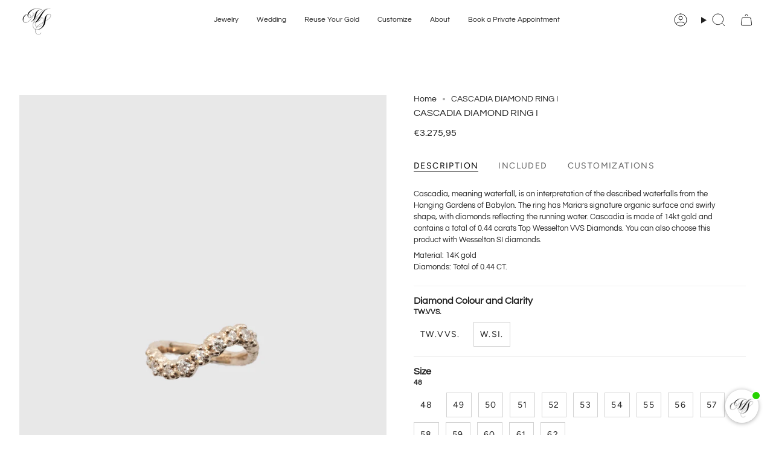

--- FILE ---
content_type: text/html; charset=utf-8
request_url: https://mariasorensen.com/en-de/products/cascadia-diamond-ring
body_size: 46708
content:
<!doctype html>
<html class="no-js no-touch supports-no-cookies" lang="en">
<head>
  <meta charset="UTF-8">
  <meta http-equiv="X-UA-Compatible" content="IE=edge">
  <meta name="viewport" content="width=device-width, initial-scale=1.0">
  <meta name="theme-color" content="#ffffff">
  <link rel="canonical" href="https://mariasorensen.com/en-de/products/cascadia-diamond-ring">
  <link rel="preconnect" href="https://cdn.shopify.com" crossorigin>
  <!-- ======================= Broadcast Theme V5.5.0 ========================= --><link rel="preconnect" href="https://fonts.shopifycdn.com" crossorigin><link href="//mariasorensen.com/cdn/shop/t/16/assets/theme.css?v=93868205442187056911708973814" as="style" rel="preload">
  <link href="//mariasorensen.com/cdn/shop/t/16/assets/vendor.js?v=152754676678534273481708006051" as="script" rel="preload">
  <link href="//mariasorensen.com/cdn/shop/t/16/assets/theme.js?v=171075151993777642831708006051" as="script" rel="preload">

    <link rel="icon" type="image/png" href="//mariasorensen.com/cdn/shop/files/Mask_group_11.png?crop=center&height=32&v=1698429060&width=32">
  

  <!-- Title and description ================================================ -->
  
  <title>
    
    CASCADIA DIAMOND RING I
    
    
    
      &ndash; Maria Sørensen
    
  </title>

  
    <meta name="description" content="Cascadia, meaning waterfall, is an interpretation of the described waterfalls from the Hanging Gardens of Babylon. The ring has Maria’s signature organic surface and swirly shape, with diamonds reflecting the running water. Cascadia is made of 14kt gold and contains a total of 0.44 carats Top Wesselton VVS Diamonds. Yo">
  

  <meta property="og:site_name" content="Maria Sørensen">
<meta property="og:url" content="https://mariasorensen.com/en-de/products/cascadia-diamond-ring">
<meta property="og:title" content="CASCADIA DIAMOND RING I">
<meta property="og:type" content="product">
<meta property="og:description" content="Cascadia, meaning waterfall, is an interpretation of the described waterfalls from the Hanging Gardens of Babylon. The ring has Maria’s signature organic surface and swirly shape, with diamonds reflecting the running water. Cascadia is made of 14kt gold and contains a total of 0.44 carats Top Wesselton VVS Diamonds. Yo"><meta property="og:image" content="http://mariasorensen.com/cdn/shop/files/[base64].jpg?v=1746486575">
  <meta property="og:image:secure_url" content="https://mariasorensen.com/cdn/shop/files/[base64].jpg?v=1746486575">
  <meta property="og:image:width" content="1414">
  <meta property="og:image:height" content="2000"><meta property="og:price:amount" content="3.275,95">
  <meta property="og:price:currency" content="EUR"><meta name="twitter:card" content="summary_large_image">
<meta name="twitter:title" content="CASCADIA DIAMOND RING I">
<meta name="twitter:description" content="Cascadia, meaning waterfall, is an interpretation of the described waterfalls from the Hanging Gardens of Babylon. The ring has Maria’s signature organic surface and swirly shape, with diamonds reflecting the running water. Cascadia is made of 14kt gold and contains a total of 0.44 carats Top Wesselton VVS Diamonds. Yo">

  <!-- CSS ================================================================== -->

  <link href="//mariasorensen.com/cdn/shop/t/16/assets/font-settings.css?v=57380977141558795181762695694" rel="stylesheet" type="text/css" media="all" />

  
<style data-shopify>

:root {--scrollbar-width: 0px;





--COLOR-VIDEO-BG: #f2f2f2;
--COLOR-BG-BRIGHTER: #f2f2f2;--COLOR-BG: #ffffff;--COLOR-BG-ALPHA-25: rgba(255, 255, 255, 0.25);
--COLOR-BG-TRANSPARENT: rgba(255, 255, 255, 0);
--COLOR-BG-SECONDARY: #F7F9FA;
--COLOR-BG-SECONDARY-LIGHTEN: #ffffff;
--COLOR-BG-RGB: 255, 255, 255;

--COLOR-TEXT-DARK: #000000;
--COLOR-TEXT: #212121;
--COLOR-TEXT-LIGHT: #646464;


/* === Opacity shades of grey ===*/
--COLOR-A5:  rgba(33, 33, 33, 0.05);
--COLOR-A10: rgba(33, 33, 33, 0.1);
--COLOR-A15: rgba(33, 33, 33, 0.15);
--COLOR-A20: rgba(33, 33, 33, 0.2);
--COLOR-A25: rgba(33, 33, 33, 0.25);
--COLOR-A30: rgba(33, 33, 33, 0.3);
--COLOR-A35: rgba(33, 33, 33, 0.35);
--COLOR-A40: rgba(33, 33, 33, 0.4);
--COLOR-A45: rgba(33, 33, 33, 0.45);
--COLOR-A50: rgba(33, 33, 33, 0.5);
--COLOR-A55: rgba(33, 33, 33, 0.55);
--COLOR-A60: rgba(33, 33, 33, 0.6);
--COLOR-A65: rgba(33, 33, 33, 0.65);
--COLOR-A70: rgba(33, 33, 33, 0.7);
--COLOR-A75: rgba(33, 33, 33, 0.75);
--COLOR-A80: rgba(33, 33, 33, 0.8);
--COLOR-A85: rgba(33, 33, 33, 0.85);
--COLOR-A90: rgba(33, 33, 33, 0.9);
--COLOR-A95: rgba(33, 33, 33, 0.95);

--COLOR-BORDER: rgb(240, 240, 240);
--COLOR-BORDER-LIGHT: #f6f6f6;
--COLOR-BORDER-HAIRLINE: #f7f7f7;
--COLOR-BORDER-DARK: #bdbdbd;/* === Bright color ===*/
--COLOR-PRIMARY: #ffffff;
--COLOR-PRIMARY-HOVER: #d9d9d9;
--COLOR-PRIMARY-FADE: rgba(255, 255, 255, 0.05);
--COLOR-PRIMARY-FADE-HOVER: rgba(255, 255, 255, 0.1);
--COLOR-PRIMARY-LIGHT: #ffffff;--COLOR-PRIMARY-OPPOSITE: #000000;



/* === link Color ===*/
--COLOR-LINK: #212121;
--COLOR-LINK-HOVER: rgba(33, 33, 33, 0.7);
--COLOR-LINK-FADE: rgba(33, 33, 33, 0.05);
--COLOR-LINK-FADE-HOVER: rgba(33, 33, 33, 0.1);--COLOR-LINK-OPPOSITE: #ffffff;


/* === Product grid sale tags ===*/
--COLOR-SALE-BG: #f9dee5;
--COLOR-SALE-TEXT: #af7b88;--COLOR-SALE-TEXT-SECONDARY: #f9dee5;

/* === Product grid badges ===*/
--COLOR-BADGE-BG: #ffffff;
--COLOR-BADGE-TEXT: #212121;

/* === Product sale color ===*/
--COLOR-SALE: #d20000;

/* === Gray background on Product grid items ===*/--filter-bg: 1.0;/* === Helper colors for form error states ===*/
--COLOR-ERROR: #721C24;
--COLOR-ERROR-BG: #F8D7DA;
--COLOR-ERROR-BORDER: #F5C6CB;



  --RADIUS: 0px;
  --RADIUS-SELECT: 0px;

--COLOR-HEADER-BG: #ffffff;--COLOR-HEADER-BG-TRANSPARENT: rgba(255, 255, 255, 0);
--COLOR-HEADER-LINK: #212121;
--COLOR-HEADER-LINK-HOVER: rgba(33, 33, 33, 0.7);

--COLOR-MENU-BG: #ffffff;
--COLOR-MENU-LINK: #212121;
--COLOR-MENU-LINK-HOVER: rgba(33, 33, 33, 0.7);
--COLOR-SUBMENU-BG: #ffffff;
--COLOR-SUBMENU-LINK: #212121;
--COLOR-SUBMENU-LINK-HOVER: rgba(33, 33, 33, 0.7);
--COLOR-SUBMENU-TEXT-LIGHT: #646464;
--COLOR-MENU-TRANSPARENT: #ffffff;
--COLOR-MENU-TRANSPARENT-HOVER: rgba(255, 255, 255, 0.7);--COLOR-FOOTER-BG: #ffffff;
--COLOR-FOOTER-BG-HAIRLINE: #f7f7f7;
--COLOR-FOOTER-TEXT: #212121;
--COLOR-FOOTER-TEXT-A35: rgba(33, 33, 33, 0.35);
--COLOR-FOOTER-TEXT-A75: rgba(33, 33, 33, 0.75);
--COLOR-FOOTER-LINK: #212121;
--COLOR-FOOTER-LINK-HOVER: rgba(33, 33, 33, 0.7);
--COLOR-FOOTER-BORDER: #212121;

--TRANSPARENT: rgba(255, 255, 255, 0);

/* === Default overlay opacity ===*/
--overlay-opacity: 0;
--underlay-opacity: 1;
--underlay-bg: rgba(0,0,0,0.4);

/* === Custom Cursor ===*/
--ICON-ZOOM-IN: url( "//mariasorensen.com/cdn/shop/t/16/assets/icon-zoom-in.svg?v=182473373117644429561708006051" );
--ICON-ZOOM-OUT: url( "//mariasorensen.com/cdn/shop/t/16/assets/icon-zoom-out.svg?v=101497157853986683871708006050" );

/* === Custom Icons ===*/


  
  --ICON-ADD-BAG: url( "//mariasorensen.com/cdn/shop/t/16/assets/icon-add-bag.svg?v=23763382405227654651708006051" );
  --ICON-ADD-CART: url( "//mariasorensen.com/cdn/shop/t/16/assets/icon-add-cart.svg?v=3962293684743587821708006051" );
  --ICON-ARROW-LEFT: url( "//mariasorensen.com/cdn/shop/t/16/assets/icon-arrow-left.svg?v=136066145774695772731708006051" );
  --ICON-ARROW-RIGHT: url( "//mariasorensen.com/cdn/shop/t/16/assets/icon-arrow-right.svg?v=150928298113663093401708006050" );
  --ICON-SELECT: url("//mariasorensen.com/cdn/shop/t/16/assets/icon-select.svg?v=167170173659852274001708006051");


--PRODUCT-GRID-ASPECT-RATIO: 150.0%;

/* === Typography ===*/
--FONT-WEIGHT-BODY: 400;
--FONT-WEIGHT-BODY-BOLD: 700;

--FONT-STACK-BODY: Questrial, sans-serif;
--FONT-STYLE-BODY: normal;
--FONT-STYLE-BODY-ITALIC: ;
--FONT-ADJUST-BODY: 1.0;

--LETTER-SPACING-BODY: 0.0em;

--FONT-WEIGHT-HEADING: 400;
--FONT-WEIGHT-HEADING-BOLD: 700;

--FONT-UPPERCASE-HEADING: none;
--LETTER-SPACING-HEADING: 0.0em;

--FONT-STACK-HEADING: Questrial, sans-serif;
--FONT-STYLE-HEADING: normal;
--FONT-STYLE-HEADING-ITALIC: ;
--FONT-ADJUST-HEADING: 1.0;

--FONT-WEIGHT-SUBHEADING: 400;
--FONT-WEIGHT-SUBHEADING-BOLD: 700;

--FONT-STACK-SUBHEADING: Questrial, sans-serif;
--FONT-STYLE-SUBHEADING: normal;
--FONT-STYLE-SUBHEADING-ITALIC: ;
--FONT-ADJUST-SUBHEADING: 1.0;

--FONT-UPPERCASE-SUBHEADING: uppercase;
--LETTER-SPACING-SUBHEADING: 0.1em;

--FONT-STACK-NAV: Questrial, sans-serif;
--FONT-STYLE-NAV: normal;
--FONT-STYLE-NAV-ITALIC: ;
--FONT-ADJUST-NAV: 0.8;

--FONT-WEIGHT-NAV: 400;
--FONT-WEIGHT-NAV-BOLD: 700;

--LETTER-SPACING-NAV: 0.0em;

--FONT-SIZE-BASE: 1.0rem;
--FONT-SIZE-BASE-PERCENT: 1.0;

/* === Parallax ===*/
--PARALLAX-STRENGTH-MIN: 120.0%;
--PARALLAX-STRENGTH-MAX: 130.0%;--COLUMNS: 4;
--COLUMNS-MEDIUM: 3;
--COLUMNS-SMALL: 2;
--COLUMNS-MOBILE: 1;--LAYOUT-OUTER: 32px;
  --LAYOUT-GUTTER: 32px;
  --LAYOUT-OUTER-MEDIUM: 22px;
  --LAYOUT-GUTTER-MEDIUM: 22px;
  --LAYOUT-OUTER-SMALL: 16px;
  --LAYOUT-GUTTER-SMALL: 16px;--base-animation-delay: 0ms;
--line-height-normal: 1.375; /* Equals to line-height: normal; */--SIDEBAR-WIDTH: 270px;
  --SIDEBAR-WIDTH-MEDIUM: 258px;--DRAWER-WIDTH: 380px;--ICON-STROKE-WIDTH: 1px;/* === Button General ===*/
--BTN-FONT-STACK: Figtree, sans-serif;
--BTN-FONT-WEIGHT: 400;
--BTN-FONT-STYLE: normal;
--BTN-FONT-SIZE: 14px;

--BTN-LETTER-SPACING: 0.1em;
--BTN-UPPERCASE: uppercase;
--BTN-TEXT-ARROW-OFFSET: -1px;

/* === Button Primary ===*/
--BTN-PRIMARY-BORDER-COLOR: #212121;
--BTN-PRIMARY-BG-COLOR: #292929;
--BTN-PRIMARY-TEXT-COLOR: #ffffff;


  --BTN-PRIMARY-BG-COLOR-BRIGHTER: #434343;


/* === Button Secondary ===*/
--BTN-SECONDARY-BORDER-COLOR: #ab8c52;
--BTN-SECONDARY-BG-COLOR: #ab8c52;
--BTN-SECONDARY-TEXT-COLOR: #ffffff;


  --BTN-SECONDARY-BG-COLOR-BRIGHTER: #9a7e4a;


/* === Button White ===*/
--TEXT-BTN-BORDER-WHITE: #fff;
--TEXT-BTN-BG-WHITE: #fff;
--TEXT-BTN-WHITE: #000;
--TEXT-BTN-BG-WHITE-BRIGHTER: #f2f2f2;

/* === Button Black ===*/
--TEXT-BTN-BG-BLACK: #000;
--TEXT-BTN-BORDER-BLACK: #000;
--TEXT-BTN-BLACK: #fff;
--TEXT-BTN-BG-BLACK-BRIGHTER: #1a1a1a;

/* === Default Cart Gradient ===*/

--FREE-SHIPPING-GRADIENT: linear-gradient(to right, var(--COLOR-PRIMARY-LIGHT) 0%, var(--COLOR-PRIMARY) 100%);

/* === Swatch Size ===*/
--swatch-size-filters: calc(1.15rem * var(--FONT-ADJUST-BODY));
--swatch-size-product: calc(2.2rem * var(--FONT-ADJUST-BODY));
}

/* === Backdrop ===*/
::backdrop {
  --underlay-opacity: 1;
  --underlay-bg: rgba(0,0,0,0.4);
}
</style>


  <link href="//mariasorensen.com/cdn/shop/t/16/assets/theme.css?v=93868205442187056911708973814" rel="stylesheet" type="text/css" media="all" />
<link href="//mariasorensen.com/cdn/shop/t/16/assets/swatches.css?v=157844926215047500451708006051" as="style" rel="preload">
    <link href="//mariasorensen.com/cdn/shop/t/16/assets/swatches.css?v=157844926215047500451708006051" rel="stylesheet" type="text/css" media="all" />
<style data-shopify>.swatches {
    --black: #000000;--white: #fafafa;--blank: url(//mariasorensen.com/cdn/shop/files/blank_small.png?4197);
  }</style>
<script>
    if (window.navigator.userAgent.indexOf('MSIE ') > 0 || window.navigator.userAgent.indexOf('Trident/') > 0) {
      document.documentElement.className = document.documentElement.className + ' ie';

      var scripts = document.getElementsByTagName('script')[0];
      var polyfill = document.createElement("script");
      polyfill.defer = true;
      polyfill.src = "//mariasorensen.com/cdn/shop/t/16/assets/ie11.js?v=144489047535103983231708006051";

      scripts.parentNode.insertBefore(polyfill, scripts);
    } else {
      document.documentElement.className = document.documentElement.className.replace('no-js', 'js');
    }

    document.documentElement.style.setProperty('--scrollbar-width', `${getScrollbarWidth()}px`);

    function getScrollbarWidth() {
      // Creating invisible container
      const outer = document.createElement('div');
      outer.style.visibility = 'hidden';
      outer.style.overflow = 'scroll'; // forcing scrollbar to appear
      outer.style.msOverflowStyle = 'scrollbar'; // needed for WinJS apps
      document.documentElement.appendChild(outer);

      // Creating inner element and placing it in the container
      const inner = document.createElement('div');
      outer.appendChild(inner);

      // Calculating difference between container's full width and the child width
      const scrollbarWidth = outer.offsetWidth - inner.offsetWidth;

      // Removing temporary elements from the DOM
      outer.parentNode.removeChild(outer);

      return scrollbarWidth;
    }

    let root = '/en-de';
    if (root[root.length - 1] !== '/') {
      root = root + '/';
    }

    window.theme = {
      routes: {
        root: root,
        cart_url: '/en-de/cart',
        cart_add_url: '/en-de/cart/add',
        cart_change_url: '/en-de/cart/change',
        product_recommendations_url: '/en-de/recommendations/products',
        predictive_search_url: '/en-de/search/suggest',
        addresses_url: '/en-de/account/addresses'
      },
      assets: {
        photoswipe: '//mariasorensen.com/cdn/shop/t/16/assets/photoswipe.js?v=162613001030112971491708006051',
        smoothscroll: '//mariasorensen.com/cdn/shop/t/16/assets/smoothscroll.js?v=37906625415260927261708006050',
      },
      strings: {
        addToCart: "Add to cart",
        cartAcceptanceError: "You must accept our terms and conditions.",
        soldOut: "Sold Out",
        from: "From",
        preOrder: "Pre-order",
        sale: "Sale",
        subscription: "Subscription",
        unavailable: "Unavailable",
        unitPrice: "Unit price",
        unitPriceSeparator: "per",
        shippingCalcSubmitButton: "Calculate shipping",
        shippingCalcSubmitButtonDisabled: "Calculating...",
        selectValue: "Select value",
        selectColor: "Select color",
        oneColor: "color",
        otherColor: "colors",
        upsellAddToCart: "Add",
        free: "Free",
        swatchesColor: "Color, Colour"
      },
      settings: {
        cartType: "drawer",
        customerLoggedIn: null ? true : false,
        enableQuickAdd: false,
        enableAnimations: true,
        variantOnSale: true,
      },
      sliderArrows: {
        prev: '<button type="button" class="slider__button slider__button--prev" data-button-arrow data-button-prev>' + "Previous" + '</button>',
        next: '<button type="button" class="slider__button slider__button--next" data-button-arrow data-button-next>' + "Next" + '</button>',
      },
      moneyFormat: false ? "€{{amount_with_comma_separator}} EUR" : "€{{amount_with_comma_separator}}",
      moneyWithoutCurrencyFormat: "€{{amount_with_comma_separator}}",
      moneyWithCurrencyFormat: "€{{amount_with_comma_separator}} EUR",
      subtotal: 0,
      info: {
        name: 'broadcast'
      },
      version: '5.5.0'
    };

    let windowInnerHeight = window.innerHeight;
    document.documentElement.style.setProperty('--full-height', `${windowInnerHeight}px`);
    document.documentElement.style.setProperty('--three-quarters', `${windowInnerHeight * 0.75}px`);
    document.documentElement.style.setProperty('--two-thirds', `${windowInnerHeight * 0.66}px`);
    document.documentElement.style.setProperty('--one-half', `${windowInnerHeight * 0.5}px`);
    document.documentElement.style.setProperty('--one-third', `${windowInnerHeight * 0.33}px`);
    document.documentElement.style.setProperty('--one-fifth', `${windowInnerHeight * 0.2}px`);
  </script>

  

  <!-- Theme Javascript ============================================================== -->
  <script src="//mariasorensen.com/cdn/shop/t/16/assets/vendor.js?v=152754676678534273481708006051" defer="defer"></script>
  <script src="//mariasorensen.com/cdn/shop/t/16/assets/theme.js?v=171075151993777642831708006051" defer="defer"></script><!-- Shopify app scripts =========================================================== -->

  <script>window.performance && window.performance.mark && window.performance.mark('shopify.content_for_header.start');</script><meta name="facebook-domain-verification" content="7vpa86jkndhr3oib78c446gkjk96bu">
<meta name="facebook-domain-verification" content="x9ox05e46mmpda06flo4dbzdmr4d97">
<meta id="shopify-digital-wallet" name="shopify-digital-wallet" content="/59424735420/digital_wallets/dialog">
<meta name="shopify-checkout-api-token" content="5c4addbb7c24f9ac1ae90cfc4a18d56a">
<link rel="alternate" hreflang="x-default" href="https://mariasorensen.com/products/cascadia-diamond-ring">
<link rel="alternate" hreflang="en" href="https://mariasorensen.com/products/cascadia-diamond-ring">
<link rel="alternate" hreflang="en-DE" href="https://mariasorensen.com/en-de/products/cascadia-diamond-ring">
<link rel="alternate" type="application/json+oembed" href="https://mariasorensen.com/en-de/products/cascadia-diamond-ring.oembed">
<script async="async" src="/checkouts/internal/preloads.js?locale=en-DE"></script>
<script id="apple-pay-shop-capabilities" type="application/json">{"shopId":59424735420,"countryCode":"DK","currencyCode":"EUR","merchantCapabilities":["supports3DS"],"merchantId":"gid:\/\/shopify\/Shop\/59424735420","merchantName":"Maria Sørensen","requiredBillingContactFields":["postalAddress","email","phone"],"requiredShippingContactFields":["postalAddress","email","phone"],"shippingType":"shipping","supportedNetworks":["visa","maestro","masterCard"],"total":{"type":"pending","label":"Maria Sørensen","amount":"1.00"},"shopifyPaymentsEnabled":true,"supportsSubscriptions":true}</script>
<script id="shopify-features" type="application/json">{"accessToken":"5c4addbb7c24f9ac1ae90cfc4a18d56a","betas":["rich-media-storefront-analytics"],"domain":"mariasorensen.com","predictiveSearch":true,"shopId":59424735420,"locale":"en"}</script>
<script>var Shopify = Shopify || {};
Shopify.shop = "maria-sorensen.myshopify.com";
Shopify.locale = "en";
Shopify.currency = {"active":"EUR","rate":"0.13652394"};
Shopify.country = "DE";
Shopify.theme = {"name":"Opdateret kopi af Kopi af Broadcast","id":158359683404,"schema_name":"Broadcast","schema_version":"5.5.0","theme_store_id":868,"role":"main"};
Shopify.theme.handle = "null";
Shopify.theme.style = {"id":null,"handle":null};
Shopify.cdnHost = "mariasorensen.com/cdn";
Shopify.routes = Shopify.routes || {};
Shopify.routes.root = "/en-de/";</script>
<script type="module">!function(o){(o.Shopify=o.Shopify||{}).modules=!0}(window);</script>
<script>!function(o){function n(){var o=[];function n(){o.push(Array.prototype.slice.apply(arguments))}return n.q=o,n}var t=o.Shopify=o.Shopify||{};t.loadFeatures=n(),t.autoloadFeatures=n()}(window);</script>
<script id="shop-js-analytics" type="application/json">{"pageType":"product"}</script>
<script defer="defer" async type="module" src="//mariasorensen.com/cdn/shopifycloud/shop-js/modules/v2/client.init-shop-cart-sync_DlSlHazZ.en.esm.js"></script>
<script defer="defer" async type="module" src="//mariasorensen.com/cdn/shopifycloud/shop-js/modules/v2/chunk.common_D16XZWos.esm.js"></script>
<script type="module">
  await import("//mariasorensen.com/cdn/shopifycloud/shop-js/modules/v2/client.init-shop-cart-sync_DlSlHazZ.en.esm.js");
await import("//mariasorensen.com/cdn/shopifycloud/shop-js/modules/v2/chunk.common_D16XZWos.esm.js");

  window.Shopify.SignInWithShop?.initShopCartSync?.({"fedCMEnabled":true,"windoidEnabled":true});

</script>
<script id="__st">var __st={"a":59424735420,"offset":3600,"reqid":"5138dd5b-00f2-4678-b146-e7e8123bca78-1768593914","pageurl":"mariasorensen.com\/en-de\/products\/cascadia-diamond-ring","u":"cb0e63d24b6e","p":"product","rtyp":"product","rid":8852415840588};</script>
<script>window.ShopifyPaypalV4VisibilityTracking = true;</script>
<script id="captcha-bootstrap">!function(){'use strict';const t='contact',e='account',n='new_comment',o=[[t,t],['blogs',n],['comments',n],[t,'customer']],c=[[e,'customer_login'],[e,'guest_login'],[e,'recover_customer_password'],[e,'create_customer']],r=t=>t.map((([t,e])=>`form[action*='/${t}']:not([data-nocaptcha='true']) input[name='form_type'][value='${e}']`)).join(','),a=t=>()=>t?[...document.querySelectorAll(t)].map((t=>t.form)):[];function s(){const t=[...o],e=r(t);return a(e)}const i='password',u='form_key',d=['recaptcha-v3-token','g-recaptcha-response','h-captcha-response',i],f=()=>{try{return window.sessionStorage}catch{return}},m='__shopify_v',_=t=>t.elements[u];function p(t,e,n=!1){try{const o=window.sessionStorage,c=JSON.parse(o.getItem(e)),{data:r}=function(t){const{data:e,action:n}=t;return t[m]||n?{data:e,action:n}:{data:t,action:n}}(c);for(const[e,n]of Object.entries(r))t.elements[e]&&(t.elements[e].value=n);n&&o.removeItem(e)}catch(o){console.error('form repopulation failed',{error:o})}}const l='form_type',E='cptcha';function T(t){t.dataset[E]=!0}const w=window,h=w.document,L='Shopify',v='ce_forms',y='captcha';let A=!1;((t,e)=>{const n=(g='f06e6c50-85a8-45c8-87d0-21a2b65856fe',I='https://cdn.shopify.com/shopifycloud/storefront-forms-hcaptcha/ce_storefront_forms_captcha_hcaptcha.v1.5.2.iife.js',D={infoText:'Protected by hCaptcha',privacyText:'Privacy',termsText:'Terms'},(t,e,n)=>{const o=w[L][v],c=o.bindForm;if(c)return c(t,g,e,D).then(n);var r;o.q.push([[t,g,e,D],n]),r=I,A||(h.body.append(Object.assign(h.createElement('script'),{id:'captcha-provider',async:!0,src:r})),A=!0)});var g,I,D;w[L]=w[L]||{},w[L][v]=w[L][v]||{},w[L][v].q=[],w[L][y]=w[L][y]||{},w[L][y].protect=function(t,e){n(t,void 0,e),T(t)},Object.freeze(w[L][y]),function(t,e,n,w,h,L){const[v,y,A,g]=function(t,e,n){const i=e?o:[],u=t?c:[],d=[...i,...u],f=r(d),m=r(i),_=r(d.filter((([t,e])=>n.includes(e))));return[a(f),a(m),a(_),s()]}(w,h,L),I=t=>{const e=t.target;return e instanceof HTMLFormElement?e:e&&e.form},D=t=>v().includes(t);t.addEventListener('submit',(t=>{const e=I(t);if(!e)return;const n=D(e)&&!e.dataset.hcaptchaBound&&!e.dataset.recaptchaBound,o=_(e),c=g().includes(e)&&(!o||!o.value);(n||c)&&t.preventDefault(),c&&!n&&(function(t){try{if(!f())return;!function(t){const e=f();if(!e)return;const n=_(t);if(!n)return;const o=n.value;o&&e.removeItem(o)}(t);const e=Array.from(Array(32),(()=>Math.random().toString(36)[2])).join('');!function(t,e){_(t)||t.append(Object.assign(document.createElement('input'),{type:'hidden',name:u})),t.elements[u].value=e}(t,e),function(t,e){const n=f();if(!n)return;const o=[...t.querySelectorAll(`input[type='${i}']`)].map((({name:t})=>t)),c=[...d,...o],r={};for(const[a,s]of new FormData(t).entries())c.includes(a)||(r[a]=s);n.setItem(e,JSON.stringify({[m]:1,action:t.action,data:r}))}(t,e)}catch(e){console.error('failed to persist form',e)}}(e),e.submit())}));const S=(t,e)=>{t&&!t.dataset[E]&&(n(t,e.some((e=>e===t))),T(t))};for(const o of['focusin','change'])t.addEventListener(o,(t=>{const e=I(t);D(e)&&S(e,y())}));const B=e.get('form_key'),M=e.get(l),P=B&&M;t.addEventListener('DOMContentLoaded',(()=>{const t=y();if(P)for(const e of t)e.elements[l].value===M&&p(e,B);[...new Set([...A(),...v().filter((t=>'true'===t.dataset.shopifyCaptcha))])].forEach((e=>S(e,t)))}))}(h,new URLSearchParams(w.location.search),n,t,e,['guest_login'])})(!0,!0)}();</script>
<script integrity="sha256-4kQ18oKyAcykRKYeNunJcIwy7WH5gtpwJnB7kiuLZ1E=" data-source-attribution="shopify.loadfeatures" defer="defer" src="//mariasorensen.com/cdn/shopifycloud/storefront/assets/storefront/load_feature-a0a9edcb.js" crossorigin="anonymous"></script>
<script data-source-attribution="shopify.dynamic_checkout.dynamic.init">var Shopify=Shopify||{};Shopify.PaymentButton=Shopify.PaymentButton||{isStorefrontPortableWallets:!0,init:function(){window.Shopify.PaymentButton.init=function(){};var t=document.createElement("script");t.src="https://mariasorensen.com/cdn/shopifycloud/portable-wallets/latest/portable-wallets.en.js",t.type="module",document.head.appendChild(t)}};
</script>
<script data-source-attribution="shopify.dynamic_checkout.buyer_consent">
  function portableWalletsHideBuyerConsent(e){var t=document.getElementById("shopify-buyer-consent"),n=document.getElementById("shopify-subscription-policy-button");t&&n&&(t.classList.add("hidden"),t.setAttribute("aria-hidden","true"),n.removeEventListener("click",e))}function portableWalletsShowBuyerConsent(e){var t=document.getElementById("shopify-buyer-consent"),n=document.getElementById("shopify-subscription-policy-button");t&&n&&(t.classList.remove("hidden"),t.removeAttribute("aria-hidden"),n.addEventListener("click",e))}window.Shopify?.PaymentButton&&(window.Shopify.PaymentButton.hideBuyerConsent=portableWalletsHideBuyerConsent,window.Shopify.PaymentButton.showBuyerConsent=portableWalletsShowBuyerConsent);
</script>
<script data-source-attribution="shopify.dynamic_checkout.cart.bootstrap">document.addEventListener("DOMContentLoaded",(function(){function t(){return document.querySelector("shopify-accelerated-checkout-cart, shopify-accelerated-checkout")}if(t())Shopify.PaymentButton.init();else{new MutationObserver((function(e,n){t()&&(Shopify.PaymentButton.init(),n.disconnect())})).observe(document.body,{childList:!0,subtree:!0})}}));
</script>
<link id="shopify-accelerated-checkout-styles" rel="stylesheet" media="screen" href="https://mariasorensen.com/cdn/shopifycloud/portable-wallets/latest/accelerated-checkout-backwards-compat.css" crossorigin="anonymous">
<style id="shopify-accelerated-checkout-cart">
        #shopify-buyer-consent {
  margin-top: 1em;
  display: inline-block;
  width: 100%;
}

#shopify-buyer-consent.hidden {
  display: none;
}

#shopify-subscription-policy-button {
  background: none;
  border: none;
  padding: 0;
  text-decoration: underline;
  font-size: inherit;
  cursor: pointer;
}

#shopify-subscription-policy-button::before {
  box-shadow: none;
}

      </style>

<script>window.performance && window.performance.mark && window.performance.mark('shopify.content_for_header.end');</script>

  <script src="https://files.userlink.ai/public/embed.min.js" charset="utf-8" id="bai-scr-emb" data-cid="68a5745e9578e834090173c4" async domain="mariasorensen.com" />

<!-- BEGIN app block: shopify://apps/klaviyo-email-marketing-sms/blocks/klaviyo-onsite-embed/2632fe16-c075-4321-a88b-50b567f42507 -->












  <script async src="https://static.klaviyo.com/onsite/js/STCtHf/klaviyo.js?company_id=STCtHf"></script>
  <script>!function(){if(!window.klaviyo){window._klOnsite=window._klOnsite||[];try{window.klaviyo=new Proxy({},{get:function(n,i){return"push"===i?function(){var n;(n=window._klOnsite).push.apply(n,arguments)}:function(){for(var n=arguments.length,o=new Array(n),w=0;w<n;w++)o[w]=arguments[w];var t="function"==typeof o[o.length-1]?o.pop():void 0,e=new Promise((function(n){window._klOnsite.push([i].concat(o,[function(i){t&&t(i),n(i)}]))}));return e}}})}catch(n){window.klaviyo=window.klaviyo||[],window.klaviyo.push=function(){var n;(n=window._klOnsite).push.apply(n,arguments)}}}}();</script>

  
    <script id="viewed_product">
      if (item == null) {
        var _learnq = _learnq || [];

        var MetafieldReviews = null
        var MetafieldYotpoRating = null
        var MetafieldYotpoCount = null
        var MetafieldLooxRating = null
        var MetafieldLooxCount = null
        var okendoProduct = null
        var okendoProductReviewCount = null
        var okendoProductReviewAverageValue = null
        try {
          // The following fields are used for Customer Hub recently viewed in order to add reviews.
          // This information is not part of __kla_viewed. Instead, it is part of __kla_viewed_reviewed_items
          MetafieldReviews = {};
          MetafieldYotpoRating = null
          MetafieldYotpoCount = null
          MetafieldLooxRating = null
          MetafieldLooxCount = null

          okendoProduct = null
          // If the okendo metafield is not legacy, it will error, which then requires the new json formatted data
          if (okendoProduct && 'error' in okendoProduct) {
            okendoProduct = null
          }
          okendoProductReviewCount = okendoProduct ? okendoProduct.reviewCount : null
          okendoProductReviewAverageValue = okendoProduct ? okendoProduct.reviewAverageValue : null
        } catch (error) {
          console.error('Error in Klaviyo onsite reviews tracking:', error);
        }

        var item = {
          Name: "CASCADIA DIAMOND RING I",
          ProductID: 8852415840588,
          Categories: ["All","Christmas25part1","GARDENS OF BABYLON","Gardens of Babylon 01","Gardens of Babylon collection 02","GARDENS OF BABYLON ENGAGEMENT","GARDENS OF BABYLON WEDDNIG","Gold and diamonds","Rings","SALON-CLARA"],
          ImageURL: "https://mariasorensen.com/cdn/shop/files/[base64].jpg?v=1746486575",
          URL: "https://mariasorensen.com/en-de/products/cascadia-diamond-ring",
          Brand: "Maria Sørensen",
          Price: "€2.866,95",
          Value: "2.866,95",
          CompareAtPrice: "€0,00"
        };
        _learnq.push(['track', 'Viewed Product', item]);
        _learnq.push(['trackViewedItem', {
          Title: item.Name,
          ItemId: item.ProductID,
          Categories: item.Categories,
          ImageUrl: item.ImageURL,
          Url: item.URL,
          Metadata: {
            Brand: item.Brand,
            Price: item.Price,
            Value: item.Value,
            CompareAtPrice: item.CompareAtPrice
          },
          metafields:{
            reviews: MetafieldReviews,
            yotpo:{
              rating: MetafieldYotpoRating,
              count: MetafieldYotpoCount,
            },
            loox:{
              rating: MetafieldLooxRating,
              count: MetafieldLooxCount,
            },
            okendo: {
              rating: okendoProductReviewAverageValue,
              count: okendoProductReviewCount,
            }
          }
        }]);
      }
    </script>
  




  <script>
    window.klaviyoReviewsProductDesignMode = false
  </script>







<!-- END app block --><!-- BEGIN app block: shopify://apps/froonze-loyalty-wishlist/blocks/product_wishlist/3c495b68-652c-468d-a0ef-5bad6935d104 -->
  <!-- BEGIN app snippet: product_wishlist_data_script --><script id='frcp_data_script'>
  window.frcp = window.frcp || {}
  frcp.shopDomain = "maria-sorensen.myshopify.com"
  frcp.shopToken = '666dd2c24df84ae1a369b046a7c096f32e643cc76afe478e860565d0684d62ea'
  frcp.httpsUrl = "https://app.froonze.com"
  frcp.moneyFormat ="€{{amount_with_comma_separator}}"
  frcp.wishlist = frcp.wishlist || {}
  frcp.appProxy = null || '/apps/customer-portal'
  
    frcp.wishlist.product = {
      id: 8852415840588,
      tags: ["All","Gardens of Babylon","Gold and diamonds","Rings"],
      title: "CASCADIA DIAMOND RING I",
      handle: "cascadia-diamond-ring",
      first_variant_id: 47724292374860,
    }
  
  frcp.useAppProxi = true
  frcp.wishlist.requestType = "product"
  frcp.wishlist.integrations = Object()
  frcp.wishlist.blockSettings = {"add_button_color":"#d5d6d2","add_button_text_color":"#ffffff","remove_button_color":"#333333","remove_button_text_color":"#ffffff","placement":"below_add_to_cart","product_css_selector":"","button_style":"text","border_radius":4,"shadow":true,"offset_top":0,"offset_bottom":0,"offset_left":0,"offset_right":0,"collections_wishlist_button":"none","collection_button_border_radius":50,"floating_link_placement":"none","floating_link_vertical_offset":0,"floating_link_lateral_offset":0,"floating_link_border_radius":4,"navigation_link":false,"navigation_link_css_selector":"","custom_css":""},
  frcp.plugins = frcp.plugins || Object({"social_logins":null,"wishlist":"basic","order_actions":null,"custom_forms":"basic","loyalty":null,"customer_account":"grandfathered","reorder_btn":false,"custom_pages":true,"cp_integrations":null,"recently_viewed":false})
  frcp.wishlist.pageHandle = "01afb63d-d12e-4aea-8d91-fca5a4b9440b"
  frcp.shopId = 59424735420
</script>
<!-- END app snippet -->
  <!-- BEGIN app snippet: product_wishlist_common_data -->
<script id='frcp_wishlist_common_data'>
  frcp.wishlist = frcp.wishlist || {}
  frcp.wishlist.data =  
    {
      'lists': {
        'default': {}
      },
      'listNames': ['default'],
      'customerId': null,
    }
  

  // Translations
  frcp.wishlist.texts = Object()
  frcp.customerPage ||= {}
  frcp.customerPage.texts ||= {}
  frcp.customerPage.texts.shared ||= Object()

  frcp.wishlist.settings = Object({"wishlist_tag_conditions":{"customer_include_tags":[],"customer_exclude_tags":[],"product_include_tags":[],"product_exclude_tags":[]},"wishlist_keep_item_after_add_to_cart":false,"wishlist_open_product_same_tab":false,"wishlist_enable_multilist":false,"wishlist_enable_modal":false,"wishlist_enable_guest":false,"wishlist_social_share":{"enabled":false,"facebook":true,"twitter":true,"whatsapp":true},"customer_account_version":"classic"})
  frcp.wishlist.customerTags = null
  frcp.wishlist.socialAppIds = {
    facebook: '493867338961209'
  }
  frcp.wishlist.modalJsUrl = "https://cdn.shopify.com/extensions/019bba91-c314-770d-85a1-b154f49c8504/customer-portal-261/assets/wishlist_modal-nAljNSjs.js"
  frcp.wishlist.modalCssUrl = "https://cdn.shopify.com/extensions/019bba91-c314-770d-85a1-b154f49c8504/customer-portal-261/assets/wishlist_modal-nAljNSjs.css"

  frcp.wishlist.profile = {
    froonzeToken: "ada95ce74e35368b18d952ce518c75a4db60c250dd50e55c7b337ee40087a401",
    id: null
  }
</script>
<!-- END app snippet -->
  <!-- BEGIN app snippet: theme_customization_tags -->
<!-- END app snippet -->

  <!-- BEGIN app snippet: assets_loader --><script id="product_wishlist">
  (function() {
    const _loadAsset = function(tag, params, id) {
      const asset = document.createElement(tag)
      for (const key in params) asset[key] = params[key]
      if (id) asset.id = `frcp_${id.split('-')[0]}_main_js`
      document.head.append(asset)
    }
    if (document.readyState !== 'loading') {
      _loadAsset('script', { src: 'https://cdn.shopify.com/extensions/019bba91-c314-770d-85a1-b154f49c8504/customer-portal-261/assets/product_wishlist-Br1Wt5lM.js', type: 'module', defer: true }, 'product_wishlist-Br1Wt5lM.js')
    } else {
      document.addEventListener('DOMContentLoaded', () => {
        _loadAsset('script', { src: 'https://cdn.shopify.com/extensions/019bba91-c314-770d-85a1-b154f49c8504/customer-portal-261/assets/product_wishlist-Br1Wt5lM.js', type: 'module', defer: true }, 'product_wishlist-Br1Wt5lM.js')
      })
    }

    
      _loadAsset('link', { href: 'https://cdn.shopify.com/extensions/019bba91-c314-770d-85a1-b154f49c8504/customer-portal-261/assets/product_wishlist-Br1Wt5lM.css', rel: 'stylesheet', media: 'all' })
    
  })()
</script>
<!-- END app snippet -->



<!-- END app block --><!-- BEGIN app block: shopify://apps/webpanda-price-intervals/blocks/app-embed/9fe72649-d00e-49f2-968f-0e4bd5f1f7c2 -->
	<style id="price-intervals-style">
		.price {
			background: url(//cdn.shopify.com/s/global/lightbox/v204/loading.gif) center no-repeat;
			background-size: 20px 20px;
			text-align: left;
			text-indent: -9999999px;
			display: inline-block;
		}
	</style>
	


<script type="text/javascript">
	let wp_theme_settings = {
    moneyFormat: "€{{amount_with_comma_separator}}"
  }
	
		window.wpPiceIntervalsSettings = {"selector":".price","format":" {{MIN_PRICE}} - {{MAX_PRICE}}","style":null};
	
</script>

<!-- END app block --><!-- BEGIN app block: shopify://apps/froonze-loyalty-wishlist/blocks/custom_forms/3c495b68-652c-468d-a0ef-5bad6935d104 -->
  
  
  


  <style>
    :root {
      --frcp-customFormsHidden: hidden;
    }

    form[action$="/account"] { visibility: var(--frcp-customFormsHidden); }
  </style>

  <script>
    window.frcp = window.frcp || {}
    frcp.plugins = frcp.plugins || Object({"social_logins":null,"wishlist":"basic","order_actions":null,"custom_forms":"basic","loyalty":null,"customer_account":"grandfathered","reorder_btn":false,"custom_pages":true,"cp_integrations":null,"recently_viewed":false})
    frcp.appProxy = null || '/apps/customer-portal'
    frcp.customForms = {
      customer: {
        id: null,
        token: "ada95ce74e35368b18d952ce518c75a4db60c250dd50e55c7b337ee40087a401",
        firstName: null,
        lastName: null,
        email: null,
        phone: null,
        acceptsMarketing: null,
        taxExempt: null,
        addresses: [ ],
        data: {
      
        
          "preferences": null,
        
          "consent": null,
        
          "gender": null,
        
          "date_of_birth": null,
        
      
    }
  ,
      },
      settings: {"forms":{"profile":{"slug":"6e94256d22698660","location":"profile","type":null,"label_style":"above_input","registration_action":null,"steps":[{"id":207,"name":"Step 1","fields":[{"id":1272,"required":null,"label":"First name","default":null,"placeholder":null,"description":null,"width":null,"settings":{},"key":"first_name","type":"first_name","validations":[]},{"id":1273,"required":null,"label":"Last name","default":null,"placeholder":null,"description":null,"width":null,"settings":{},"key":"last_name","type":"last_name","validations":[]},{"id":1274,"required":null,"label":"Phone","default":null,"placeholder":null,"description":null,"width":null,"settings":{},"key":"phone","type":"phone","validations":[]},{"id":1275,"required":null,"label":"Email","default":null,"placeholder":null,"description":null,"width":null,"settings":{},"key":"email","type":"email","validations":[]},{"id":1277,"required":null,"label":"Date of birth","default":null,"placeholder":null,"description":null,"width":"half","settings":{},"key":"date_of_birth","type":"date_of_birth","validations":[]},{"id":1279,"required":null,"label":"Gender","default":null,"placeholder":null,"description":null,"width":"half","settings":{"options":[{"Male":"Male"},{"Female":"Female"},{"Other":"Other"}]},"key":"gender","type":"gender","validations":[]},{"id":1276,"required":null,"label":"Accepts email marketing","default":null,"placeholder":null,"description":null,"width":null,"settings":{},"key":"accepts_email_marketing","type":"accepts_email_marketing","validations":[]},{"id":1282,"required":false,"label":"STORE YOUR SIZES \u0026 PREFERENCES","default":null,"placeholder":"","description":"","width":null,"settings":{},"key":"preferences","type":"multi_line_text_field","data_type":null,"validations":[]},{"id":11276,"required":null,"label":"Consent to share information with third parties","default":null,"placeholder":null,"description":"Maria Sørensen will collect your information. If you provide preferences or sizes on a later moment, you give Maria Sørensen consent to collect this information too. The information will be stored either in our digital og psychical customer database. You also give Maria Sørensen consent to share the information with third parties in the context of gift giving or contact you with the use of the information.","width":null,"settings":{},"key":"consent","type":"checkbox","data_type":null,"validations":[]}]}],"settings":{"show_required":false,"primary_color":"#5873f9","primary_text_color":"#ffffff","form_background_color":"#ffffff","form_text_color":"#202202","max_width":500,"show_form_border":true,"show_form_box_shadow":true,"form_border_radius":2,"input_border_radius":2}},"page":[]},"global_settings":{"customer_page_phone_default_country":null}},
      texts: Object(),
      scriptUrl: "https://cdn.shopify.com/extensions/019bba91-c314-770d-85a1-b154f49c8504/customer-portal-261/assets/custom_forms-Z1tH94wb.js",
      cssUrl: "https://cdn.shopify.com/extensions/019bba91-c314-770d-85a1-b154f49c8504/customer-portal-261/assets/custom_forms-Z1tH94wb.css"
    }
    frcp.countryOptions = "\u003coption value=\"Denmark\" data-provinces=\"[]\"\u003eDenmark\u003c\/option\u003e\n\u003coption value=\"---\" data-provinces=\"[]\"\u003e---\u003c\/option\u003e\n\u003coption value=\"Afghanistan\" data-provinces=\"[]\"\u003eAfghanistan\u003c\/option\u003e\n\u003coption value=\"Aland Islands\" data-provinces=\"[]\"\u003eÅland Islands\u003c\/option\u003e\n\u003coption value=\"Albania\" data-provinces=\"[]\"\u003eAlbania\u003c\/option\u003e\n\u003coption value=\"Algeria\" data-provinces=\"[]\"\u003eAlgeria\u003c\/option\u003e\n\u003coption value=\"Andorra\" data-provinces=\"[]\"\u003eAndorra\u003c\/option\u003e\n\u003coption value=\"Angola\" data-provinces=\"[]\"\u003eAngola\u003c\/option\u003e\n\u003coption value=\"Anguilla\" data-provinces=\"[]\"\u003eAnguilla\u003c\/option\u003e\n\u003coption value=\"Antigua And Barbuda\" data-provinces=\"[]\"\u003eAntigua \u0026 Barbuda\u003c\/option\u003e\n\u003coption value=\"Argentina\" data-provinces=\"[[\u0026quot;Buenos Aires\u0026quot;,\u0026quot;Buenos Aires Province\u0026quot;],[\u0026quot;Catamarca\u0026quot;,\u0026quot;Catamarca\u0026quot;],[\u0026quot;Chaco\u0026quot;,\u0026quot;Chaco\u0026quot;],[\u0026quot;Chubut\u0026quot;,\u0026quot;Chubut\u0026quot;],[\u0026quot;Ciudad Autónoma de Buenos Aires\u0026quot;,\u0026quot;Buenos Aires (Autonomous City)\u0026quot;],[\u0026quot;Corrientes\u0026quot;,\u0026quot;Corrientes\u0026quot;],[\u0026quot;Córdoba\u0026quot;,\u0026quot;Córdoba\u0026quot;],[\u0026quot;Entre Ríos\u0026quot;,\u0026quot;Entre Ríos\u0026quot;],[\u0026quot;Formosa\u0026quot;,\u0026quot;Formosa\u0026quot;],[\u0026quot;Jujuy\u0026quot;,\u0026quot;Jujuy\u0026quot;],[\u0026quot;La Pampa\u0026quot;,\u0026quot;La Pampa\u0026quot;],[\u0026quot;La Rioja\u0026quot;,\u0026quot;La Rioja\u0026quot;],[\u0026quot;Mendoza\u0026quot;,\u0026quot;Mendoza\u0026quot;],[\u0026quot;Misiones\u0026quot;,\u0026quot;Misiones\u0026quot;],[\u0026quot;Neuquén\u0026quot;,\u0026quot;Neuquén\u0026quot;],[\u0026quot;Río Negro\u0026quot;,\u0026quot;Río Negro\u0026quot;],[\u0026quot;Salta\u0026quot;,\u0026quot;Salta\u0026quot;],[\u0026quot;San Juan\u0026quot;,\u0026quot;San Juan\u0026quot;],[\u0026quot;San Luis\u0026quot;,\u0026quot;San Luis\u0026quot;],[\u0026quot;Santa Cruz\u0026quot;,\u0026quot;Santa Cruz\u0026quot;],[\u0026quot;Santa Fe\u0026quot;,\u0026quot;Santa Fe\u0026quot;],[\u0026quot;Santiago Del Estero\u0026quot;,\u0026quot;Santiago del Estero\u0026quot;],[\u0026quot;Tierra Del Fuego\u0026quot;,\u0026quot;Tierra del Fuego\u0026quot;],[\u0026quot;Tucumán\u0026quot;,\u0026quot;Tucumán\u0026quot;]]\"\u003eArgentina\u003c\/option\u003e\n\u003coption value=\"Armenia\" data-provinces=\"[]\"\u003eArmenia\u003c\/option\u003e\n\u003coption value=\"Aruba\" data-provinces=\"[]\"\u003eAruba\u003c\/option\u003e\n\u003coption value=\"Ascension Island\" data-provinces=\"[]\"\u003eAscension Island\u003c\/option\u003e\n\u003coption value=\"Australia\" data-provinces=\"[[\u0026quot;Australian Capital Territory\u0026quot;,\u0026quot;Australian Capital Territory\u0026quot;],[\u0026quot;New South Wales\u0026quot;,\u0026quot;New South Wales\u0026quot;],[\u0026quot;Northern Territory\u0026quot;,\u0026quot;Northern Territory\u0026quot;],[\u0026quot;Queensland\u0026quot;,\u0026quot;Queensland\u0026quot;],[\u0026quot;South Australia\u0026quot;,\u0026quot;South Australia\u0026quot;],[\u0026quot;Tasmania\u0026quot;,\u0026quot;Tasmania\u0026quot;],[\u0026quot;Victoria\u0026quot;,\u0026quot;Victoria\u0026quot;],[\u0026quot;Western Australia\u0026quot;,\u0026quot;Western Australia\u0026quot;]]\"\u003eAustralia\u003c\/option\u003e\n\u003coption value=\"Austria\" data-provinces=\"[]\"\u003eAustria\u003c\/option\u003e\n\u003coption value=\"Azerbaijan\" data-provinces=\"[]\"\u003eAzerbaijan\u003c\/option\u003e\n\u003coption value=\"Bahamas\" data-provinces=\"[]\"\u003eBahamas\u003c\/option\u003e\n\u003coption value=\"Bahrain\" data-provinces=\"[]\"\u003eBahrain\u003c\/option\u003e\n\u003coption value=\"Bangladesh\" data-provinces=\"[]\"\u003eBangladesh\u003c\/option\u003e\n\u003coption value=\"Barbados\" data-provinces=\"[]\"\u003eBarbados\u003c\/option\u003e\n\u003coption value=\"Belarus\" data-provinces=\"[]\"\u003eBelarus\u003c\/option\u003e\n\u003coption value=\"Belgium\" data-provinces=\"[]\"\u003eBelgium\u003c\/option\u003e\n\u003coption value=\"Belize\" data-provinces=\"[]\"\u003eBelize\u003c\/option\u003e\n\u003coption value=\"Benin\" data-provinces=\"[]\"\u003eBenin\u003c\/option\u003e\n\u003coption value=\"Bermuda\" data-provinces=\"[]\"\u003eBermuda\u003c\/option\u003e\n\u003coption value=\"Bhutan\" data-provinces=\"[]\"\u003eBhutan\u003c\/option\u003e\n\u003coption value=\"Bolivia\" data-provinces=\"[]\"\u003eBolivia\u003c\/option\u003e\n\u003coption value=\"Bosnia And Herzegovina\" data-provinces=\"[]\"\u003eBosnia \u0026 Herzegovina\u003c\/option\u003e\n\u003coption value=\"Botswana\" data-provinces=\"[]\"\u003eBotswana\u003c\/option\u003e\n\u003coption value=\"Brazil\" data-provinces=\"[[\u0026quot;Acre\u0026quot;,\u0026quot;Acre\u0026quot;],[\u0026quot;Alagoas\u0026quot;,\u0026quot;Alagoas\u0026quot;],[\u0026quot;Amapá\u0026quot;,\u0026quot;Amapá\u0026quot;],[\u0026quot;Amazonas\u0026quot;,\u0026quot;Amazonas\u0026quot;],[\u0026quot;Bahia\u0026quot;,\u0026quot;Bahia\u0026quot;],[\u0026quot;Ceará\u0026quot;,\u0026quot;Ceará\u0026quot;],[\u0026quot;Distrito Federal\u0026quot;,\u0026quot;Federal District\u0026quot;],[\u0026quot;Espírito Santo\u0026quot;,\u0026quot;Espírito Santo\u0026quot;],[\u0026quot;Goiás\u0026quot;,\u0026quot;Goiás\u0026quot;],[\u0026quot;Maranhão\u0026quot;,\u0026quot;Maranhão\u0026quot;],[\u0026quot;Mato Grosso\u0026quot;,\u0026quot;Mato Grosso\u0026quot;],[\u0026quot;Mato Grosso do Sul\u0026quot;,\u0026quot;Mato Grosso do Sul\u0026quot;],[\u0026quot;Minas Gerais\u0026quot;,\u0026quot;Minas Gerais\u0026quot;],[\u0026quot;Paraná\u0026quot;,\u0026quot;Paraná\u0026quot;],[\u0026quot;Paraíba\u0026quot;,\u0026quot;Paraíba\u0026quot;],[\u0026quot;Pará\u0026quot;,\u0026quot;Pará\u0026quot;],[\u0026quot;Pernambuco\u0026quot;,\u0026quot;Pernambuco\u0026quot;],[\u0026quot;Piauí\u0026quot;,\u0026quot;Piauí\u0026quot;],[\u0026quot;Rio Grande do Norte\u0026quot;,\u0026quot;Rio Grande do Norte\u0026quot;],[\u0026quot;Rio Grande do Sul\u0026quot;,\u0026quot;Rio Grande do Sul\u0026quot;],[\u0026quot;Rio de Janeiro\u0026quot;,\u0026quot;Rio de Janeiro\u0026quot;],[\u0026quot;Rondônia\u0026quot;,\u0026quot;Rondônia\u0026quot;],[\u0026quot;Roraima\u0026quot;,\u0026quot;Roraima\u0026quot;],[\u0026quot;Santa Catarina\u0026quot;,\u0026quot;Santa Catarina\u0026quot;],[\u0026quot;Sergipe\u0026quot;,\u0026quot;Sergipe\u0026quot;],[\u0026quot;São Paulo\u0026quot;,\u0026quot;São Paulo\u0026quot;],[\u0026quot;Tocantins\u0026quot;,\u0026quot;Tocantins\u0026quot;]]\"\u003eBrazil\u003c\/option\u003e\n\u003coption value=\"British Indian Ocean Territory\" data-provinces=\"[]\"\u003eBritish Indian Ocean Territory\u003c\/option\u003e\n\u003coption value=\"Virgin Islands, British\" data-provinces=\"[]\"\u003eBritish Virgin Islands\u003c\/option\u003e\n\u003coption value=\"Brunei\" data-provinces=\"[]\"\u003eBrunei\u003c\/option\u003e\n\u003coption value=\"Bulgaria\" data-provinces=\"[]\"\u003eBulgaria\u003c\/option\u003e\n\u003coption value=\"Burkina Faso\" data-provinces=\"[]\"\u003eBurkina Faso\u003c\/option\u003e\n\u003coption value=\"Burundi\" data-provinces=\"[]\"\u003eBurundi\u003c\/option\u003e\n\u003coption value=\"Cambodia\" data-provinces=\"[]\"\u003eCambodia\u003c\/option\u003e\n\u003coption value=\"Republic of Cameroon\" data-provinces=\"[]\"\u003eCameroon\u003c\/option\u003e\n\u003coption value=\"Canada\" data-provinces=\"[[\u0026quot;Alberta\u0026quot;,\u0026quot;Alberta\u0026quot;],[\u0026quot;British Columbia\u0026quot;,\u0026quot;British Columbia\u0026quot;],[\u0026quot;Manitoba\u0026quot;,\u0026quot;Manitoba\u0026quot;],[\u0026quot;New Brunswick\u0026quot;,\u0026quot;New Brunswick\u0026quot;],[\u0026quot;Newfoundland and Labrador\u0026quot;,\u0026quot;Newfoundland and Labrador\u0026quot;],[\u0026quot;Northwest Territories\u0026quot;,\u0026quot;Northwest Territories\u0026quot;],[\u0026quot;Nova Scotia\u0026quot;,\u0026quot;Nova Scotia\u0026quot;],[\u0026quot;Nunavut\u0026quot;,\u0026quot;Nunavut\u0026quot;],[\u0026quot;Ontario\u0026quot;,\u0026quot;Ontario\u0026quot;],[\u0026quot;Prince Edward Island\u0026quot;,\u0026quot;Prince Edward Island\u0026quot;],[\u0026quot;Quebec\u0026quot;,\u0026quot;Quebec\u0026quot;],[\u0026quot;Saskatchewan\u0026quot;,\u0026quot;Saskatchewan\u0026quot;],[\u0026quot;Yukon\u0026quot;,\u0026quot;Yukon\u0026quot;]]\"\u003eCanada\u003c\/option\u003e\n\u003coption value=\"Cape Verde\" data-provinces=\"[]\"\u003eCape Verde\u003c\/option\u003e\n\u003coption value=\"Caribbean Netherlands\" data-provinces=\"[]\"\u003eCaribbean Netherlands\u003c\/option\u003e\n\u003coption value=\"Cayman Islands\" data-provinces=\"[]\"\u003eCayman Islands\u003c\/option\u003e\n\u003coption value=\"Central African Republic\" data-provinces=\"[]\"\u003eCentral African Republic\u003c\/option\u003e\n\u003coption value=\"Chad\" data-provinces=\"[]\"\u003eChad\u003c\/option\u003e\n\u003coption value=\"Chile\" data-provinces=\"[[\u0026quot;Antofagasta\u0026quot;,\u0026quot;Antofagasta\u0026quot;],[\u0026quot;Araucanía\u0026quot;,\u0026quot;Araucanía\u0026quot;],[\u0026quot;Arica and Parinacota\u0026quot;,\u0026quot;Arica y Parinacota\u0026quot;],[\u0026quot;Atacama\u0026quot;,\u0026quot;Atacama\u0026quot;],[\u0026quot;Aysén\u0026quot;,\u0026quot;Aysén\u0026quot;],[\u0026quot;Biobío\u0026quot;,\u0026quot;Bío Bío\u0026quot;],[\u0026quot;Coquimbo\u0026quot;,\u0026quot;Coquimbo\u0026quot;],[\u0026quot;Los Lagos\u0026quot;,\u0026quot;Los Lagos\u0026quot;],[\u0026quot;Los Ríos\u0026quot;,\u0026quot;Los Ríos\u0026quot;],[\u0026quot;Magallanes\u0026quot;,\u0026quot;Magallanes Region\u0026quot;],[\u0026quot;Maule\u0026quot;,\u0026quot;Maule\u0026quot;],[\u0026quot;O\u0026#39;Higgins\u0026quot;,\u0026quot;Libertador General Bernardo O’Higgins\u0026quot;],[\u0026quot;Santiago\u0026quot;,\u0026quot;Santiago Metropolitan\u0026quot;],[\u0026quot;Tarapacá\u0026quot;,\u0026quot;Tarapacá\u0026quot;],[\u0026quot;Valparaíso\u0026quot;,\u0026quot;Valparaíso\u0026quot;],[\u0026quot;Ñuble\u0026quot;,\u0026quot;Ñuble\u0026quot;]]\"\u003eChile\u003c\/option\u003e\n\u003coption value=\"China\" data-provinces=\"[[\u0026quot;Anhui\u0026quot;,\u0026quot;Anhui\u0026quot;],[\u0026quot;Beijing\u0026quot;,\u0026quot;Beijing\u0026quot;],[\u0026quot;Chongqing\u0026quot;,\u0026quot;Chongqing\u0026quot;],[\u0026quot;Fujian\u0026quot;,\u0026quot;Fujian\u0026quot;],[\u0026quot;Gansu\u0026quot;,\u0026quot;Gansu\u0026quot;],[\u0026quot;Guangdong\u0026quot;,\u0026quot;Guangdong\u0026quot;],[\u0026quot;Guangxi\u0026quot;,\u0026quot;Guangxi\u0026quot;],[\u0026quot;Guizhou\u0026quot;,\u0026quot;Guizhou\u0026quot;],[\u0026quot;Hainan\u0026quot;,\u0026quot;Hainan\u0026quot;],[\u0026quot;Hebei\u0026quot;,\u0026quot;Hebei\u0026quot;],[\u0026quot;Heilongjiang\u0026quot;,\u0026quot;Heilongjiang\u0026quot;],[\u0026quot;Henan\u0026quot;,\u0026quot;Henan\u0026quot;],[\u0026quot;Hubei\u0026quot;,\u0026quot;Hubei\u0026quot;],[\u0026quot;Hunan\u0026quot;,\u0026quot;Hunan\u0026quot;],[\u0026quot;Inner Mongolia\u0026quot;,\u0026quot;Inner Mongolia\u0026quot;],[\u0026quot;Jiangsu\u0026quot;,\u0026quot;Jiangsu\u0026quot;],[\u0026quot;Jiangxi\u0026quot;,\u0026quot;Jiangxi\u0026quot;],[\u0026quot;Jilin\u0026quot;,\u0026quot;Jilin\u0026quot;],[\u0026quot;Liaoning\u0026quot;,\u0026quot;Liaoning\u0026quot;],[\u0026quot;Ningxia\u0026quot;,\u0026quot;Ningxia\u0026quot;],[\u0026quot;Qinghai\u0026quot;,\u0026quot;Qinghai\u0026quot;],[\u0026quot;Shaanxi\u0026quot;,\u0026quot;Shaanxi\u0026quot;],[\u0026quot;Shandong\u0026quot;,\u0026quot;Shandong\u0026quot;],[\u0026quot;Shanghai\u0026quot;,\u0026quot;Shanghai\u0026quot;],[\u0026quot;Shanxi\u0026quot;,\u0026quot;Shanxi\u0026quot;],[\u0026quot;Sichuan\u0026quot;,\u0026quot;Sichuan\u0026quot;],[\u0026quot;Tianjin\u0026quot;,\u0026quot;Tianjin\u0026quot;],[\u0026quot;Xinjiang\u0026quot;,\u0026quot;Xinjiang\u0026quot;],[\u0026quot;Xizang\u0026quot;,\u0026quot;Tibet\u0026quot;],[\u0026quot;Yunnan\u0026quot;,\u0026quot;Yunnan\u0026quot;],[\u0026quot;Zhejiang\u0026quot;,\u0026quot;Zhejiang\u0026quot;]]\"\u003eChina\u003c\/option\u003e\n\u003coption value=\"Christmas Island\" data-provinces=\"[]\"\u003eChristmas Island\u003c\/option\u003e\n\u003coption value=\"Cocos (Keeling) Islands\" data-provinces=\"[]\"\u003eCocos (Keeling) Islands\u003c\/option\u003e\n\u003coption value=\"Colombia\" data-provinces=\"[[\u0026quot;Amazonas\u0026quot;,\u0026quot;Amazonas\u0026quot;],[\u0026quot;Antioquia\u0026quot;,\u0026quot;Antioquia\u0026quot;],[\u0026quot;Arauca\u0026quot;,\u0026quot;Arauca\u0026quot;],[\u0026quot;Atlántico\u0026quot;,\u0026quot;Atlántico\u0026quot;],[\u0026quot;Bogotá, D.C.\u0026quot;,\u0026quot;Capital District\u0026quot;],[\u0026quot;Bolívar\u0026quot;,\u0026quot;Bolívar\u0026quot;],[\u0026quot;Boyacá\u0026quot;,\u0026quot;Boyacá\u0026quot;],[\u0026quot;Caldas\u0026quot;,\u0026quot;Caldas\u0026quot;],[\u0026quot;Caquetá\u0026quot;,\u0026quot;Caquetá\u0026quot;],[\u0026quot;Casanare\u0026quot;,\u0026quot;Casanare\u0026quot;],[\u0026quot;Cauca\u0026quot;,\u0026quot;Cauca\u0026quot;],[\u0026quot;Cesar\u0026quot;,\u0026quot;Cesar\u0026quot;],[\u0026quot;Chocó\u0026quot;,\u0026quot;Chocó\u0026quot;],[\u0026quot;Cundinamarca\u0026quot;,\u0026quot;Cundinamarca\u0026quot;],[\u0026quot;Córdoba\u0026quot;,\u0026quot;Córdoba\u0026quot;],[\u0026quot;Guainía\u0026quot;,\u0026quot;Guainía\u0026quot;],[\u0026quot;Guaviare\u0026quot;,\u0026quot;Guaviare\u0026quot;],[\u0026quot;Huila\u0026quot;,\u0026quot;Huila\u0026quot;],[\u0026quot;La Guajira\u0026quot;,\u0026quot;La Guajira\u0026quot;],[\u0026quot;Magdalena\u0026quot;,\u0026quot;Magdalena\u0026quot;],[\u0026quot;Meta\u0026quot;,\u0026quot;Meta\u0026quot;],[\u0026quot;Nariño\u0026quot;,\u0026quot;Nariño\u0026quot;],[\u0026quot;Norte de Santander\u0026quot;,\u0026quot;Norte de Santander\u0026quot;],[\u0026quot;Putumayo\u0026quot;,\u0026quot;Putumayo\u0026quot;],[\u0026quot;Quindío\u0026quot;,\u0026quot;Quindío\u0026quot;],[\u0026quot;Risaralda\u0026quot;,\u0026quot;Risaralda\u0026quot;],[\u0026quot;San Andrés, Providencia y Santa Catalina\u0026quot;,\u0026quot;San Andrés \\u0026 Providencia\u0026quot;],[\u0026quot;Santander\u0026quot;,\u0026quot;Santander\u0026quot;],[\u0026quot;Sucre\u0026quot;,\u0026quot;Sucre\u0026quot;],[\u0026quot;Tolima\u0026quot;,\u0026quot;Tolima\u0026quot;],[\u0026quot;Valle del Cauca\u0026quot;,\u0026quot;Valle del Cauca\u0026quot;],[\u0026quot;Vaupés\u0026quot;,\u0026quot;Vaupés\u0026quot;],[\u0026quot;Vichada\u0026quot;,\u0026quot;Vichada\u0026quot;]]\"\u003eColombia\u003c\/option\u003e\n\u003coption value=\"Comoros\" data-provinces=\"[]\"\u003eComoros\u003c\/option\u003e\n\u003coption value=\"Congo\" data-provinces=\"[]\"\u003eCongo - Brazzaville\u003c\/option\u003e\n\u003coption value=\"Congo, The Democratic Republic Of The\" data-provinces=\"[]\"\u003eCongo - Kinshasa\u003c\/option\u003e\n\u003coption value=\"Cook Islands\" data-provinces=\"[]\"\u003eCook Islands\u003c\/option\u003e\n\u003coption value=\"Costa Rica\" data-provinces=\"[[\u0026quot;Alajuela\u0026quot;,\u0026quot;Alajuela\u0026quot;],[\u0026quot;Cartago\u0026quot;,\u0026quot;Cartago\u0026quot;],[\u0026quot;Guanacaste\u0026quot;,\u0026quot;Guanacaste\u0026quot;],[\u0026quot;Heredia\u0026quot;,\u0026quot;Heredia\u0026quot;],[\u0026quot;Limón\u0026quot;,\u0026quot;Limón\u0026quot;],[\u0026quot;Puntarenas\u0026quot;,\u0026quot;Puntarenas\u0026quot;],[\u0026quot;San José\u0026quot;,\u0026quot;San José\u0026quot;]]\"\u003eCosta Rica\u003c\/option\u003e\n\u003coption value=\"Croatia\" data-provinces=\"[]\"\u003eCroatia\u003c\/option\u003e\n\u003coption value=\"Curaçao\" data-provinces=\"[]\"\u003eCuraçao\u003c\/option\u003e\n\u003coption value=\"Cyprus\" data-provinces=\"[]\"\u003eCyprus\u003c\/option\u003e\n\u003coption value=\"Czech Republic\" data-provinces=\"[]\"\u003eCzechia\u003c\/option\u003e\n\u003coption value=\"Côte d'Ivoire\" data-provinces=\"[]\"\u003eCôte d’Ivoire\u003c\/option\u003e\n\u003coption value=\"Denmark\" data-provinces=\"[]\"\u003eDenmark\u003c\/option\u003e\n\u003coption value=\"Djibouti\" data-provinces=\"[]\"\u003eDjibouti\u003c\/option\u003e\n\u003coption value=\"Dominica\" data-provinces=\"[]\"\u003eDominica\u003c\/option\u003e\n\u003coption value=\"Dominican Republic\" data-provinces=\"[]\"\u003eDominican Republic\u003c\/option\u003e\n\u003coption value=\"Ecuador\" data-provinces=\"[]\"\u003eEcuador\u003c\/option\u003e\n\u003coption value=\"Egypt\" data-provinces=\"[[\u0026quot;6th of October\u0026quot;,\u0026quot;6th of October\u0026quot;],[\u0026quot;Al Sharqia\u0026quot;,\u0026quot;Al Sharqia\u0026quot;],[\u0026quot;Alexandria\u0026quot;,\u0026quot;Alexandria\u0026quot;],[\u0026quot;Aswan\u0026quot;,\u0026quot;Aswan\u0026quot;],[\u0026quot;Asyut\u0026quot;,\u0026quot;Asyut\u0026quot;],[\u0026quot;Beheira\u0026quot;,\u0026quot;Beheira\u0026quot;],[\u0026quot;Beni Suef\u0026quot;,\u0026quot;Beni Suef\u0026quot;],[\u0026quot;Cairo\u0026quot;,\u0026quot;Cairo\u0026quot;],[\u0026quot;Dakahlia\u0026quot;,\u0026quot;Dakahlia\u0026quot;],[\u0026quot;Damietta\u0026quot;,\u0026quot;Damietta\u0026quot;],[\u0026quot;Faiyum\u0026quot;,\u0026quot;Faiyum\u0026quot;],[\u0026quot;Gharbia\u0026quot;,\u0026quot;Gharbia\u0026quot;],[\u0026quot;Giza\u0026quot;,\u0026quot;Giza\u0026quot;],[\u0026quot;Helwan\u0026quot;,\u0026quot;Helwan\u0026quot;],[\u0026quot;Ismailia\u0026quot;,\u0026quot;Ismailia\u0026quot;],[\u0026quot;Kafr el-Sheikh\u0026quot;,\u0026quot;Kafr el-Sheikh\u0026quot;],[\u0026quot;Luxor\u0026quot;,\u0026quot;Luxor\u0026quot;],[\u0026quot;Matrouh\u0026quot;,\u0026quot;Matrouh\u0026quot;],[\u0026quot;Minya\u0026quot;,\u0026quot;Minya\u0026quot;],[\u0026quot;Monufia\u0026quot;,\u0026quot;Monufia\u0026quot;],[\u0026quot;New Valley\u0026quot;,\u0026quot;New Valley\u0026quot;],[\u0026quot;North Sinai\u0026quot;,\u0026quot;North Sinai\u0026quot;],[\u0026quot;Port Said\u0026quot;,\u0026quot;Port Said\u0026quot;],[\u0026quot;Qalyubia\u0026quot;,\u0026quot;Qalyubia\u0026quot;],[\u0026quot;Qena\u0026quot;,\u0026quot;Qena\u0026quot;],[\u0026quot;Red Sea\u0026quot;,\u0026quot;Red Sea\u0026quot;],[\u0026quot;Sohag\u0026quot;,\u0026quot;Sohag\u0026quot;],[\u0026quot;South Sinai\u0026quot;,\u0026quot;South Sinai\u0026quot;],[\u0026quot;Suez\u0026quot;,\u0026quot;Suez\u0026quot;]]\"\u003eEgypt\u003c\/option\u003e\n\u003coption value=\"El Salvador\" data-provinces=\"[[\u0026quot;Ahuachapán\u0026quot;,\u0026quot;Ahuachapán\u0026quot;],[\u0026quot;Cabañas\u0026quot;,\u0026quot;Cabañas\u0026quot;],[\u0026quot;Chalatenango\u0026quot;,\u0026quot;Chalatenango\u0026quot;],[\u0026quot;Cuscatlán\u0026quot;,\u0026quot;Cuscatlán\u0026quot;],[\u0026quot;La Libertad\u0026quot;,\u0026quot;La Libertad\u0026quot;],[\u0026quot;La Paz\u0026quot;,\u0026quot;La Paz\u0026quot;],[\u0026quot;La Unión\u0026quot;,\u0026quot;La Unión\u0026quot;],[\u0026quot;Morazán\u0026quot;,\u0026quot;Morazán\u0026quot;],[\u0026quot;San Miguel\u0026quot;,\u0026quot;San Miguel\u0026quot;],[\u0026quot;San Salvador\u0026quot;,\u0026quot;San Salvador\u0026quot;],[\u0026quot;San Vicente\u0026quot;,\u0026quot;San Vicente\u0026quot;],[\u0026quot;Santa Ana\u0026quot;,\u0026quot;Santa Ana\u0026quot;],[\u0026quot;Sonsonate\u0026quot;,\u0026quot;Sonsonate\u0026quot;],[\u0026quot;Usulután\u0026quot;,\u0026quot;Usulután\u0026quot;]]\"\u003eEl Salvador\u003c\/option\u003e\n\u003coption value=\"Equatorial Guinea\" data-provinces=\"[]\"\u003eEquatorial Guinea\u003c\/option\u003e\n\u003coption value=\"Eritrea\" data-provinces=\"[]\"\u003eEritrea\u003c\/option\u003e\n\u003coption value=\"Estonia\" data-provinces=\"[]\"\u003eEstonia\u003c\/option\u003e\n\u003coption value=\"Eswatini\" data-provinces=\"[]\"\u003eEswatini\u003c\/option\u003e\n\u003coption value=\"Ethiopia\" data-provinces=\"[]\"\u003eEthiopia\u003c\/option\u003e\n\u003coption value=\"Falkland Islands (Malvinas)\" data-provinces=\"[]\"\u003eFalkland Islands\u003c\/option\u003e\n\u003coption value=\"Faroe Islands\" data-provinces=\"[]\"\u003eFaroe Islands\u003c\/option\u003e\n\u003coption value=\"Fiji\" data-provinces=\"[]\"\u003eFiji\u003c\/option\u003e\n\u003coption value=\"Finland\" data-provinces=\"[]\"\u003eFinland\u003c\/option\u003e\n\u003coption value=\"France\" data-provinces=\"[]\"\u003eFrance\u003c\/option\u003e\n\u003coption value=\"French Guiana\" data-provinces=\"[]\"\u003eFrench Guiana\u003c\/option\u003e\n\u003coption value=\"French Polynesia\" data-provinces=\"[]\"\u003eFrench Polynesia\u003c\/option\u003e\n\u003coption value=\"French Southern Territories\" data-provinces=\"[]\"\u003eFrench Southern Territories\u003c\/option\u003e\n\u003coption value=\"Gabon\" data-provinces=\"[]\"\u003eGabon\u003c\/option\u003e\n\u003coption value=\"Gambia\" data-provinces=\"[]\"\u003eGambia\u003c\/option\u003e\n\u003coption value=\"Georgia\" data-provinces=\"[]\"\u003eGeorgia\u003c\/option\u003e\n\u003coption value=\"Germany\" data-provinces=\"[]\"\u003eGermany\u003c\/option\u003e\n\u003coption value=\"Ghana\" data-provinces=\"[]\"\u003eGhana\u003c\/option\u003e\n\u003coption value=\"Gibraltar\" data-provinces=\"[]\"\u003eGibraltar\u003c\/option\u003e\n\u003coption value=\"Greece\" data-provinces=\"[]\"\u003eGreece\u003c\/option\u003e\n\u003coption value=\"Greenland\" data-provinces=\"[]\"\u003eGreenland\u003c\/option\u003e\n\u003coption value=\"Grenada\" data-provinces=\"[]\"\u003eGrenada\u003c\/option\u003e\n\u003coption value=\"Guadeloupe\" data-provinces=\"[]\"\u003eGuadeloupe\u003c\/option\u003e\n\u003coption value=\"Guatemala\" data-provinces=\"[[\u0026quot;Alta Verapaz\u0026quot;,\u0026quot;Alta Verapaz\u0026quot;],[\u0026quot;Baja Verapaz\u0026quot;,\u0026quot;Baja Verapaz\u0026quot;],[\u0026quot;Chimaltenango\u0026quot;,\u0026quot;Chimaltenango\u0026quot;],[\u0026quot;Chiquimula\u0026quot;,\u0026quot;Chiquimula\u0026quot;],[\u0026quot;El Progreso\u0026quot;,\u0026quot;El Progreso\u0026quot;],[\u0026quot;Escuintla\u0026quot;,\u0026quot;Escuintla\u0026quot;],[\u0026quot;Guatemala\u0026quot;,\u0026quot;Guatemala\u0026quot;],[\u0026quot;Huehuetenango\u0026quot;,\u0026quot;Huehuetenango\u0026quot;],[\u0026quot;Izabal\u0026quot;,\u0026quot;Izabal\u0026quot;],[\u0026quot;Jalapa\u0026quot;,\u0026quot;Jalapa\u0026quot;],[\u0026quot;Jutiapa\u0026quot;,\u0026quot;Jutiapa\u0026quot;],[\u0026quot;Petén\u0026quot;,\u0026quot;Petén\u0026quot;],[\u0026quot;Quetzaltenango\u0026quot;,\u0026quot;Quetzaltenango\u0026quot;],[\u0026quot;Quiché\u0026quot;,\u0026quot;Quiché\u0026quot;],[\u0026quot;Retalhuleu\u0026quot;,\u0026quot;Retalhuleu\u0026quot;],[\u0026quot;Sacatepéquez\u0026quot;,\u0026quot;Sacatepéquez\u0026quot;],[\u0026quot;San Marcos\u0026quot;,\u0026quot;San Marcos\u0026quot;],[\u0026quot;Santa Rosa\u0026quot;,\u0026quot;Santa Rosa\u0026quot;],[\u0026quot;Sololá\u0026quot;,\u0026quot;Sololá\u0026quot;],[\u0026quot;Suchitepéquez\u0026quot;,\u0026quot;Suchitepéquez\u0026quot;],[\u0026quot;Totonicapán\u0026quot;,\u0026quot;Totonicapán\u0026quot;],[\u0026quot;Zacapa\u0026quot;,\u0026quot;Zacapa\u0026quot;]]\"\u003eGuatemala\u003c\/option\u003e\n\u003coption value=\"Guernsey\" data-provinces=\"[]\"\u003eGuernsey\u003c\/option\u003e\n\u003coption value=\"Guinea\" data-provinces=\"[]\"\u003eGuinea\u003c\/option\u003e\n\u003coption value=\"Guinea Bissau\" data-provinces=\"[]\"\u003eGuinea-Bissau\u003c\/option\u003e\n\u003coption value=\"Guyana\" data-provinces=\"[]\"\u003eGuyana\u003c\/option\u003e\n\u003coption value=\"Haiti\" data-provinces=\"[]\"\u003eHaiti\u003c\/option\u003e\n\u003coption value=\"Honduras\" data-provinces=\"[]\"\u003eHonduras\u003c\/option\u003e\n\u003coption value=\"Hong Kong\" data-provinces=\"[[\u0026quot;Hong Kong Island\u0026quot;,\u0026quot;Hong Kong Island\u0026quot;],[\u0026quot;Kowloon\u0026quot;,\u0026quot;Kowloon\u0026quot;],[\u0026quot;New Territories\u0026quot;,\u0026quot;New Territories\u0026quot;]]\"\u003eHong Kong SAR\u003c\/option\u003e\n\u003coption value=\"Hungary\" data-provinces=\"[]\"\u003eHungary\u003c\/option\u003e\n\u003coption value=\"Iceland\" data-provinces=\"[]\"\u003eIceland\u003c\/option\u003e\n\u003coption value=\"India\" data-provinces=\"[[\u0026quot;Andaman and Nicobar Islands\u0026quot;,\u0026quot;Andaman and Nicobar Islands\u0026quot;],[\u0026quot;Andhra Pradesh\u0026quot;,\u0026quot;Andhra Pradesh\u0026quot;],[\u0026quot;Arunachal Pradesh\u0026quot;,\u0026quot;Arunachal Pradesh\u0026quot;],[\u0026quot;Assam\u0026quot;,\u0026quot;Assam\u0026quot;],[\u0026quot;Bihar\u0026quot;,\u0026quot;Bihar\u0026quot;],[\u0026quot;Chandigarh\u0026quot;,\u0026quot;Chandigarh\u0026quot;],[\u0026quot;Chhattisgarh\u0026quot;,\u0026quot;Chhattisgarh\u0026quot;],[\u0026quot;Dadra and Nagar Haveli\u0026quot;,\u0026quot;Dadra and Nagar Haveli\u0026quot;],[\u0026quot;Daman and Diu\u0026quot;,\u0026quot;Daman and Diu\u0026quot;],[\u0026quot;Delhi\u0026quot;,\u0026quot;Delhi\u0026quot;],[\u0026quot;Goa\u0026quot;,\u0026quot;Goa\u0026quot;],[\u0026quot;Gujarat\u0026quot;,\u0026quot;Gujarat\u0026quot;],[\u0026quot;Haryana\u0026quot;,\u0026quot;Haryana\u0026quot;],[\u0026quot;Himachal Pradesh\u0026quot;,\u0026quot;Himachal Pradesh\u0026quot;],[\u0026quot;Jammu and Kashmir\u0026quot;,\u0026quot;Jammu and Kashmir\u0026quot;],[\u0026quot;Jharkhand\u0026quot;,\u0026quot;Jharkhand\u0026quot;],[\u0026quot;Karnataka\u0026quot;,\u0026quot;Karnataka\u0026quot;],[\u0026quot;Kerala\u0026quot;,\u0026quot;Kerala\u0026quot;],[\u0026quot;Ladakh\u0026quot;,\u0026quot;Ladakh\u0026quot;],[\u0026quot;Lakshadweep\u0026quot;,\u0026quot;Lakshadweep\u0026quot;],[\u0026quot;Madhya Pradesh\u0026quot;,\u0026quot;Madhya Pradesh\u0026quot;],[\u0026quot;Maharashtra\u0026quot;,\u0026quot;Maharashtra\u0026quot;],[\u0026quot;Manipur\u0026quot;,\u0026quot;Manipur\u0026quot;],[\u0026quot;Meghalaya\u0026quot;,\u0026quot;Meghalaya\u0026quot;],[\u0026quot;Mizoram\u0026quot;,\u0026quot;Mizoram\u0026quot;],[\u0026quot;Nagaland\u0026quot;,\u0026quot;Nagaland\u0026quot;],[\u0026quot;Odisha\u0026quot;,\u0026quot;Odisha\u0026quot;],[\u0026quot;Puducherry\u0026quot;,\u0026quot;Puducherry\u0026quot;],[\u0026quot;Punjab\u0026quot;,\u0026quot;Punjab\u0026quot;],[\u0026quot;Rajasthan\u0026quot;,\u0026quot;Rajasthan\u0026quot;],[\u0026quot;Sikkim\u0026quot;,\u0026quot;Sikkim\u0026quot;],[\u0026quot;Tamil Nadu\u0026quot;,\u0026quot;Tamil Nadu\u0026quot;],[\u0026quot;Telangana\u0026quot;,\u0026quot;Telangana\u0026quot;],[\u0026quot;Tripura\u0026quot;,\u0026quot;Tripura\u0026quot;],[\u0026quot;Uttar Pradesh\u0026quot;,\u0026quot;Uttar Pradesh\u0026quot;],[\u0026quot;Uttarakhand\u0026quot;,\u0026quot;Uttarakhand\u0026quot;],[\u0026quot;West Bengal\u0026quot;,\u0026quot;West Bengal\u0026quot;]]\"\u003eIndia\u003c\/option\u003e\n\u003coption value=\"Indonesia\" data-provinces=\"[[\u0026quot;Aceh\u0026quot;,\u0026quot;Aceh\u0026quot;],[\u0026quot;Bali\u0026quot;,\u0026quot;Bali\u0026quot;],[\u0026quot;Bangka Belitung\u0026quot;,\u0026quot;Bangka–Belitung Islands\u0026quot;],[\u0026quot;Banten\u0026quot;,\u0026quot;Banten\u0026quot;],[\u0026quot;Bengkulu\u0026quot;,\u0026quot;Bengkulu\u0026quot;],[\u0026quot;Gorontalo\u0026quot;,\u0026quot;Gorontalo\u0026quot;],[\u0026quot;Jakarta\u0026quot;,\u0026quot;Jakarta\u0026quot;],[\u0026quot;Jambi\u0026quot;,\u0026quot;Jambi\u0026quot;],[\u0026quot;Jawa Barat\u0026quot;,\u0026quot;West Java\u0026quot;],[\u0026quot;Jawa Tengah\u0026quot;,\u0026quot;Central Java\u0026quot;],[\u0026quot;Jawa Timur\u0026quot;,\u0026quot;East Java\u0026quot;],[\u0026quot;Kalimantan Barat\u0026quot;,\u0026quot;West Kalimantan\u0026quot;],[\u0026quot;Kalimantan Selatan\u0026quot;,\u0026quot;South Kalimantan\u0026quot;],[\u0026quot;Kalimantan Tengah\u0026quot;,\u0026quot;Central Kalimantan\u0026quot;],[\u0026quot;Kalimantan Timur\u0026quot;,\u0026quot;East Kalimantan\u0026quot;],[\u0026quot;Kalimantan Utara\u0026quot;,\u0026quot;North Kalimantan\u0026quot;],[\u0026quot;Kepulauan Riau\u0026quot;,\u0026quot;Riau Islands\u0026quot;],[\u0026quot;Lampung\u0026quot;,\u0026quot;Lampung\u0026quot;],[\u0026quot;Maluku\u0026quot;,\u0026quot;Maluku\u0026quot;],[\u0026quot;Maluku Utara\u0026quot;,\u0026quot;North Maluku\u0026quot;],[\u0026quot;North Sumatra\u0026quot;,\u0026quot;North Sumatra\u0026quot;],[\u0026quot;Nusa Tenggara Barat\u0026quot;,\u0026quot;West Nusa Tenggara\u0026quot;],[\u0026quot;Nusa Tenggara Timur\u0026quot;,\u0026quot;East Nusa Tenggara\u0026quot;],[\u0026quot;Papua\u0026quot;,\u0026quot;Papua\u0026quot;],[\u0026quot;Papua Barat\u0026quot;,\u0026quot;West Papua\u0026quot;],[\u0026quot;Riau\u0026quot;,\u0026quot;Riau\u0026quot;],[\u0026quot;South Sumatra\u0026quot;,\u0026quot;South Sumatra\u0026quot;],[\u0026quot;Sulawesi Barat\u0026quot;,\u0026quot;West Sulawesi\u0026quot;],[\u0026quot;Sulawesi Selatan\u0026quot;,\u0026quot;South Sulawesi\u0026quot;],[\u0026quot;Sulawesi Tengah\u0026quot;,\u0026quot;Central Sulawesi\u0026quot;],[\u0026quot;Sulawesi Tenggara\u0026quot;,\u0026quot;Southeast Sulawesi\u0026quot;],[\u0026quot;Sulawesi Utara\u0026quot;,\u0026quot;North Sulawesi\u0026quot;],[\u0026quot;West Sumatra\u0026quot;,\u0026quot;West Sumatra\u0026quot;],[\u0026quot;Yogyakarta\u0026quot;,\u0026quot;Yogyakarta\u0026quot;]]\"\u003eIndonesia\u003c\/option\u003e\n\u003coption value=\"Iraq\" data-provinces=\"[]\"\u003eIraq\u003c\/option\u003e\n\u003coption value=\"Ireland\" data-provinces=\"[[\u0026quot;Carlow\u0026quot;,\u0026quot;Carlow\u0026quot;],[\u0026quot;Cavan\u0026quot;,\u0026quot;Cavan\u0026quot;],[\u0026quot;Clare\u0026quot;,\u0026quot;Clare\u0026quot;],[\u0026quot;Cork\u0026quot;,\u0026quot;Cork\u0026quot;],[\u0026quot;Donegal\u0026quot;,\u0026quot;Donegal\u0026quot;],[\u0026quot;Dublin\u0026quot;,\u0026quot;Dublin\u0026quot;],[\u0026quot;Galway\u0026quot;,\u0026quot;Galway\u0026quot;],[\u0026quot;Kerry\u0026quot;,\u0026quot;Kerry\u0026quot;],[\u0026quot;Kildare\u0026quot;,\u0026quot;Kildare\u0026quot;],[\u0026quot;Kilkenny\u0026quot;,\u0026quot;Kilkenny\u0026quot;],[\u0026quot;Laois\u0026quot;,\u0026quot;Laois\u0026quot;],[\u0026quot;Leitrim\u0026quot;,\u0026quot;Leitrim\u0026quot;],[\u0026quot;Limerick\u0026quot;,\u0026quot;Limerick\u0026quot;],[\u0026quot;Longford\u0026quot;,\u0026quot;Longford\u0026quot;],[\u0026quot;Louth\u0026quot;,\u0026quot;Louth\u0026quot;],[\u0026quot;Mayo\u0026quot;,\u0026quot;Mayo\u0026quot;],[\u0026quot;Meath\u0026quot;,\u0026quot;Meath\u0026quot;],[\u0026quot;Monaghan\u0026quot;,\u0026quot;Monaghan\u0026quot;],[\u0026quot;Offaly\u0026quot;,\u0026quot;Offaly\u0026quot;],[\u0026quot;Roscommon\u0026quot;,\u0026quot;Roscommon\u0026quot;],[\u0026quot;Sligo\u0026quot;,\u0026quot;Sligo\u0026quot;],[\u0026quot;Tipperary\u0026quot;,\u0026quot;Tipperary\u0026quot;],[\u0026quot;Waterford\u0026quot;,\u0026quot;Waterford\u0026quot;],[\u0026quot;Westmeath\u0026quot;,\u0026quot;Westmeath\u0026quot;],[\u0026quot;Wexford\u0026quot;,\u0026quot;Wexford\u0026quot;],[\u0026quot;Wicklow\u0026quot;,\u0026quot;Wicklow\u0026quot;]]\"\u003eIreland\u003c\/option\u003e\n\u003coption value=\"Isle Of Man\" data-provinces=\"[]\"\u003eIsle of Man\u003c\/option\u003e\n\u003coption value=\"Israel\" data-provinces=\"[]\"\u003eIsrael\u003c\/option\u003e\n\u003coption value=\"Italy\" data-provinces=\"[[\u0026quot;Agrigento\u0026quot;,\u0026quot;Agrigento\u0026quot;],[\u0026quot;Alessandria\u0026quot;,\u0026quot;Alessandria\u0026quot;],[\u0026quot;Ancona\u0026quot;,\u0026quot;Ancona\u0026quot;],[\u0026quot;Aosta\u0026quot;,\u0026quot;Aosta Valley\u0026quot;],[\u0026quot;Arezzo\u0026quot;,\u0026quot;Arezzo\u0026quot;],[\u0026quot;Ascoli Piceno\u0026quot;,\u0026quot;Ascoli Piceno\u0026quot;],[\u0026quot;Asti\u0026quot;,\u0026quot;Asti\u0026quot;],[\u0026quot;Avellino\u0026quot;,\u0026quot;Avellino\u0026quot;],[\u0026quot;Bari\u0026quot;,\u0026quot;Bari\u0026quot;],[\u0026quot;Barletta-Andria-Trani\u0026quot;,\u0026quot;Barletta-Andria-Trani\u0026quot;],[\u0026quot;Belluno\u0026quot;,\u0026quot;Belluno\u0026quot;],[\u0026quot;Benevento\u0026quot;,\u0026quot;Benevento\u0026quot;],[\u0026quot;Bergamo\u0026quot;,\u0026quot;Bergamo\u0026quot;],[\u0026quot;Biella\u0026quot;,\u0026quot;Biella\u0026quot;],[\u0026quot;Bologna\u0026quot;,\u0026quot;Bologna\u0026quot;],[\u0026quot;Bolzano\u0026quot;,\u0026quot;South Tyrol\u0026quot;],[\u0026quot;Brescia\u0026quot;,\u0026quot;Brescia\u0026quot;],[\u0026quot;Brindisi\u0026quot;,\u0026quot;Brindisi\u0026quot;],[\u0026quot;Cagliari\u0026quot;,\u0026quot;Cagliari\u0026quot;],[\u0026quot;Caltanissetta\u0026quot;,\u0026quot;Caltanissetta\u0026quot;],[\u0026quot;Campobasso\u0026quot;,\u0026quot;Campobasso\u0026quot;],[\u0026quot;Carbonia-Iglesias\u0026quot;,\u0026quot;Carbonia-Iglesias\u0026quot;],[\u0026quot;Caserta\u0026quot;,\u0026quot;Caserta\u0026quot;],[\u0026quot;Catania\u0026quot;,\u0026quot;Catania\u0026quot;],[\u0026quot;Catanzaro\u0026quot;,\u0026quot;Catanzaro\u0026quot;],[\u0026quot;Chieti\u0026quot;,\u0026quot;Chieti\u0026quot;],[\u0026quot;Como\u0026quot;,\u0026quot;Como\u0026quot;],[\u0026quot;Cosenza\u0026quot;,\u0026quot;Cosenza\u0026quot;],[\u0026quot;Cremona\u0026quot;,\u0026quot;Cremona\u0026quot;],[\u0026quot;Crotone\u0026quot;,\u0026quot;Crotone\u0026quot;],[\u0026quot;Cuneo\u0026quot;,\u0026quot;Cuneo\u0026quot;],[\u0026quot;Enna\u0026quot;,\u0026quot;Enna\u0026quot;],[\u0026quot;Fermo\u0026quot;,\u0026quot;Fermo\u0026quot;],[\u0026quot;Ferrara\u0026quot;,\u0026quot;Ferrara\u0026quot;],[\u0026quot;Firenze\u0026quot;,\u0026quot;Florence\u0026quot;],[\u0026quot;Foggia\u0026quot;,\u0026quot;Foggia\u0026quot;],[\u0026quot;Forlì-Cesena\u0026quot;,\u0026quot;Forlì-Cesena\u0026quot;],[\u0026quot;Frosinone\u0026quot;,\u0026quot;Frosinone\u0026quot;],[\u0026quot;Genova\u0026quot;,\u0026quot;Genoa\u0026quot;],[\u0026quot;Gorizia\u0026quot;,\u0026quot;Gorizia\u0026quot;],[\u0026quot;Grosseto\u0026quot;,\u0026quot;Grosseto\u0026quot;],[\u0026quot;Imperia\u0026quot;,\u0026quot;Imperia\u0026quot;],[\u0026quot;Isernia\u0026quot;,\u0026quot;Isernia\u0026quot;],[\u0026quot;L\u0026#39;Aquila\u0026quot;,\u0026quot;L’Aquila\u0026quot;],[\u0026quot;La Spezia\u0026quot;,\u0026quot;La Spezia\u0026quot;],[\u0026quot;Latina\u0026quot;,\u0026quot;Latina\u0026quot;],[\u0026quot;Lecce\u0026quot;,\u0026quot;Lecce\u0026quot;],[\u0026quot;Lecco\u0026quot;,\u0026quot;Lecco\u0026quot;],[\u0026quot;Livorno\u0026quot;,\u0026quot;Livorno\u0026quot;],[\u0026quot;Lodi\u0026quot;,\u0026quot;Lodi\u0026quot;],[\u0026quot;Lucca\u0026quot;,\u0026quot;Lucca\u0026quot;],[\u0026quot;Macerata\u0026quot;,\u0026quot;Macerata\u0026quot;],[\u0026quot;Mantova\u0026quot;,\u0026quot;Mantua\u0026quot;],[\u0026quot;Massa-Carrara\u0026quot;,\u0026quot;Massa and Carrara\u0026quot;],[\u0026quot;Matera\u0026quot;,\u0026quot;Matera\u0026quot;],[\u0026quot;Medio Campidano\u0026quot;,\u0026quot;Medio Campidano\u0026quot;],[\u0026quot;Messina\u0026quot;,\u0026quot;Messina\u0026quot;],[\u0026quot;Milano\u0026quot;,\u0026quot;Milan\u0026quot;],[\u0026quot;Modena\u0026quot;,\u0026quot;Modena\u0026quot;],[\u0026quot;Monza e Brianza\u0026quot;,\u0026quot;Monza and Brianza\u0026quot;],[\u0026quot;Napoli\u0026quot;,\u0026quot;Naples\u0026quot;],[\u0026quot;Novara\u0026quot;,\u0026quot;Novara\u0026quot;],[\u0026quot;Nuoro\u0026quot;,\u0026quot;Nuoro\u0026quot;],[\u0026quot;Ogliastra\u0026quot;,\u0026quot;Ogliastra\u0026quot;],[\u0026quot;Olbia-Tempio\u0026quot;,\u0026quot;Olbia-Tempio\u0026quot;],[\u0026quot;Oristano\u0026quot;,\u0026quot;Oristano\u0026quot;],[\u0026quot;Padova\u0026quot;,\u0026quot;Padua\u0026quot;],[\u0026quot;Palermo\u0026quot;,\u0026quot;Palermo\u0026quot;],[\u0026quot;Parma\u0026quot;,\u0026quot;Parma\u0026quot;],[\u0026quot;Pavia\u0026quot;,\u0026quot;Pavia\u0026quot;],[\u0026quot;Perugia\u0026quot;,\u0026quot;Perugia\u0026quot;],[\u0026quot;Pesaro e Urbino\u0026quot;,\u0026quot;Pesaro and Urbino\u0026quot;],[\u0026quot;Pescara\u0026quot;,\u0026quot;Pescara\u0026quot;],[\u0026quot;Piacenza\u0026quot;,\u0026quot;Piacenza\u0026quot;],[\u0026quot;Pisa\u0026quot;,\u0026quot;Pisa\u0026quot;],[\u0026quot;Pistoia\u0026quot;,\u0026quot;Pistoia\u0026quot;],[\u0026quot;Pordenone\u0026quot;,\u0026quot;Pordenone\u0026quot;],[\u0026quot;Potenza\u0026quot;,\u0026quot;Potenza\u0026quot;],[\u0026quot;Prato\u0026quot;,\u0026quot;Prato\u0026quot;],[\u0026quot;Ragusa\u0026quot;,\u0026quot;Ragusa\u0026quot;],[\u0026quot;Ravenna\u0026quot;,\u0026quot;Ravenna\u0026quot;],[\u0026quot;Reggio Calabria\u0026quot;,\u0026quot;Reggio Calabria\u0026quot;],[\u0026quot;Reggio Emilia\u0026quot;,\u0026quot;Reggio Emilia\u0026quot;],[\u0026quot;Rieti\u0026quot;,\u0026quot;Rieti\u0026quot;],[\u0026quot;Rimini\u0026quot;,\u0026quot;Rimini\u0026quot;],[\u0026quot;Roma\u0026quot;,\u0026quot;Rome\u0026quot;],[\u0026quot;Rovigo\u0026quot;,\u0026quot;Rovigo\u0026quot;],[\u0026quot;Salerno\u0026quot;,\u0026quot;Salerno\u0026quot;],[\u0026quot;Sassari\u0026quot;,\u0026quot;Sassari\u0026quot;],[\u0026quot;Savona\u0026quot;,\u0026quot;Savona\u0026quot;],[\u0026quot;Siena\u0026quot;,\u0026quot;Siena\u0026quot;],[\u0026quot;Siracusa\u0026quot;,\u0026quot;Syracuse\u0026quot;],[\u0026quot;Sondrio\u0026quot;,\u0026quot;Sondrio\u0026quot;],[\u0026quot;Taranto\u0026quot;,\u0026quot;Taranto\u0026quot;],[\u0026quot;Teramo\u0026quot;,\u0026quot;Teramo\u0026quot;],[\u0026quot;Terni\u0026quot;,\u0026quot;Terni\u0026quot;],[\u0026quot;Torino\u0026quot;,\u0026quot;Turin\u0026quot;],[\u0026quot;Trapani\u0026quot;,\u0026quot;Trapani\u0026quot;],[\u0026quot;Trento\u0026quot;,\u0026quot;Trentino\u0026quot;],[\u0026quot;Treviso\u0026quot;,\u0026quot;Treviso\u0026quot;],[\u0026quot;Trieste\u0026quot;,\u0026quot;Trieste\u0026quot;],[\u0026quot;Udine\u0026quot;,\u0026quot;Udine\u0026quot;],[\u0026quot;Varese\u0026quot;,\u0026quot;Varese\u0026quot;],[\u0026quot;Venezia\u0026quot;,\u0026quot;Venice\u0026quot;],[\u0026quot;Verbano-Cusio-Ossola\u0026quot;,\u0026quot;Verbano-Cusio-Ossola\u0026quot;],[\u0026quot;Vercelli\u0026quot;,\u0026quot;Vercelli\u0026quot;],[\u0026quot;Verona\u0026quot;,\u0026quot;Verona\u0026quot;],[\u0026quot;Vibo Valentia\u0026quot;,\u0026quot;Vibo Valentia\u0026quot;],[\u0026quot;Vicenza\u0026quot;,\u0026quot;Vicenza\u0026quot;],[\u0026quot;Viterbo\u0026quot;,\u0026quot;Viterbo\u0026quot;]]\"\u003eItaly\u003c\/option\u003e\n\u003coption value=\"Jamaica\" data-provinces=\"[]\"\u003eJamaica\u003c\/option\u003e\n\u003coption value=\"Japan\" data-provinces=\"[[\u0026quot;Aichi\u0026quot;,\u0026quot;Aichi\u0026quot;],[\u0026quot;Akita\u0026quot;,\u0026quot;Akita\u0026quot;],[\u0026quot;Aomori\u0026quot;,\u0026quot;Aomori\u0026quot;],[\u0026quot;Chiba\u0026quot;,\u0026quot;Chiba\u0026quot;],[\u0026quot;Ehime\u0026quot;,\u0026quot;Ehime\u0026quot;],[\u0026quot;Fukui\u0026quot;,\u0026quot;Fukui\u0026quot;],[\u0026quot;Fukuoka\u0026quot;,\u0026quot;Fukuoka\u0026quot;],[\u0026quot;Fukushima\u0026quot;,\u0026quot;Fukushima\u0026quot;],[\u0026quot;Gifu\u0026quot;,\u0026quot;Gifu\u0026quot;],[\u0026quot;Gunma\u0026quot;,\u0026quot;Gunma\u0026quot;],[\u0026quot;Hiroshima\u0026quot;,\u0026quot;Hiroshima\u0026quot;],[\u0026quot;Hokkaidō\u0026quot;,\u0026quot;Hokkaido\u0026quot;],[\u0026quot;Hyōgo\u0026quot;,\u0026quot;Hyogo\u0026quot;],[\u0026quot;Ibaraki\u0026quot;,\u0026quot;Ibaraki\u0026quot;],[\u0026quot;Ishikawa\u0026quot;,\u0026quot;Ishikawa\u0026quot;],[\u0026quot;Iwate\u0026quot;,\u0026quot;Iwate\u0026quot;],[\u0026quot;Kagawa\u0026quot;,\u0026quot;Kagawa\u0026quot;],[\u0026quot;Kagoshima\u0026quot;,\u0026quot;Kagoshima\u0026quot;],[\u0026quot;Kanagawa\u0026quot;,\u0026quot;Kanagawa\u0026quot;],[\u0026quot;Kumamoto\u0026quot;,\u0026quot;Kumamoto\u0026quot;],[\u0026quot;Kyōto\u0026quot;,\u0026quot;Kyoto\u0026quot;],[\u0026quot;Kōchi\u0026quot;,\u0026quot;Kochi\u0026quot;],[\u0026quot;Mie\u0026quot;,\u0026quot;Mie\u0026quot;],[\u0026quot;Miyagi\u0026quot;,\u0026quot;Miyagi\u0026quot;],[\u0026quot;Miyazaki\u0026quot;,\u0026quot;Miyazaki\u0026quot;],[\u0026quot;Nagano\u0026quot;,\u0026quot;Nagano\u0026quot;],[\u0026quot;Nagasaki\u0026quot;,\u0026quot;Nagasaki\u0026quot;],[\u0026quot;Nara\u0026quot;,\u0026quot;Nara\u0026quot;],[\u0026quot;Niigata\u0026quot;,\u0026quot;Niigata\u0026quot;],[\u0026quot;Okayama\u0026quot;,\u0026quot;Okayama\u0026quot;],[\u0026quot;Okinawa\u0026quot;,\u0026quot;Okinawa\u0026quot;],[\u0026quot;Saga\u0026quot;,\u0026quot;Saga\u0026quot;],[\u0026quot;Saitama\u0026quot;,\u0026quot;Saitama\u0026quot;],[\u0026quot;Shiga\u0026quot;,\u0026quot;Shiga\u0026quot;],[\u0026quot;Shimane\u0026quot;,\u0026quot;Shimane\u0026quot;],[\u0026quot;Shizuoka\u0026quot;,\u0026quot;Shizuoka\u0026quot;],[\u0026quot;Tochigi\u0026quot;,\u0026quot;Tochigi\u0026quot;],[\u0026quot;Tokushima\u0026quot;,\u0026quot;Tokushima\u0026quot;],[\u0026quot;Tottori\u0026quot;,\u0026quot;Tottori\u0026quot;],[\u0026quot;Toyama\u0026quot;,\u0026quot;Toyama\u0026quot;],[\u0026quot;Tōkyō\u0026quot;,\u0026quot;Tokyo\u0026quot;],[\u0026quot;Wakayama\u0026quot;,\u0026quot;Wakayama\u0026quot;],[\u0026quot;Yamagata\u0026quot;,\u0026quot;Yamagata\u0026quot;],[\u0026quot;Yamaguchi\u0026quot;,\u0026quot;Yamaguchi\u0026quot;],[\u0026quot;Yamanashi\u0026quot;,\u0026quot;Yamanashi\u0026quot;],[\u0026quot;Ōita\u0026quot;,\u0026quot;Oita\u0026quot;],[\u0026quot;Ōsaka\u0026quot;,\u0026quot;Osaka\u0026quot;]]\"\u003eJapan\u003c\/option\u003e\n\u003coption value=\"Jersey\" data-provinces=\"[]\"\u003eJersey\u003c\/option\u003e\n\u003coption value=\"Jordan\" data-provinces=\"[]\"\u003eJordan\u003c\/option\u003e\n\u003coption value=\"Kazakhstan\" data-provinces=\"[]\"\u003eKazakhstan\u003c\/option\u003e\n\u003coption value=\"Kenya\" data-provinces=\"[]\"\u003eKenya\u003c\/option\u003e\n\u003coption value=\"Kiribati\" data-provinces=\"[]\"\u003eKiribati\u003c\/option\u003e\n\u003coption value=\"Kosovo\" data-provinces=\"[]\"\u003eKosovo\u003c\/option\u003e\n\u003coption value=\"Kuwait\" data-provinces=\"[[\u0026quot;Al Ahmadi\u0026quot;,\u0026quot;Al Ahmadi\u0026quot;],[\u0026quot;Al Asimah\u0026quot;,\u0026quot;Al Asimah\u0026quot;],[\u0026quot;Al Farwaniyah\u0026quot;,\u0026quot;Al Farwaniyah\u0026quot;],[\u0026quot;Al Jahra\u0026quot;,\u0026quot;Al Jahra\u0026quot;],[\u0026quot;Hawalli\u0026quot;,\u0026quot;Hawalli\u0026quot;],[\u0026quot;Mubarak Al-Kabeer\u0026quot;,\u0026quot;Mubarak Al-Kabeer\u0026quot;]]\"\u003eKuwait\u003c\/option\u003e\n\u003coption value=\"Kyrgyzstan\" data-provinces=\"[]\"\u003eKyrgyzstan\u003c\/option\u003e\n\u003coption value=\"Lao People's Democratic Republic\" data-provinces=\"[]\"\u003eLaos\u003c\/option\u003e\n\u003coption value=\"Latvia\" data-provinces=\"[]\"\u003eLatvia\u003c\/option\u003e\n\u003coption value=\"Lebanon\" data-provinces=\"[]\"\u003eLebanon\u003c\/option\u003e\n\u003coption value=\"Lesotho\" data-provinces=\"[]\"\u003eLesotho\u003c\/option\u003e\n\u003coption value=\"Liberia\" data-provinces=\"[]\"\u003eLiberia\u003c\/option\u003e\n\u003coption value=\"Libyan Arab Jamahiriya\" data-provinces=\"[]\"\u003eLibya\u003c\/option\u003e\n\u003coption value=\"Liechtenstein\" data-provinces=\"[]\"\u003eLiechtenstein\u003c\/option\u003e\n\u003coption value=\"Lithuania\" data-provinces=\"[]\"\u003eLithuania\u003c\/option\u003e\n\u003coption value=\"Luxembourg\" data-provinces=\"[]\"\u003eLuxembourg\u003c\/option\u003e\n\u003coption value=\"Macao\" data-provinces=\"[]\"\u003eMacao SAR\u003c\/option\u003e\n\u003coption value=\"Madagascar\" data-provinces=\"[]\"\u003eMadagascar\u003c\/option\u003e\n\u003coption value=\"Malawi\" data-provinces=\"[]\"\u003eMalawi\u003c\/option\u003e\n\u003coption value=\"Malaysia\" data-provinces=\"[[\u0026quot;Johor\u0026quot;,\u0026quot;Johor\u0026quot;],[\u0026quot;Kedah\u0026quot;,\u0026quot;Kedah\u0026quot;],[\u0026quot;Kelantan\u0026quot;,\u0026quot;Kelantan\u0026quot;],[\u0026quot;Kuala Lumpur\u0026quot;,\u0026quot;Kuala Lumpur\u0026quot;],[\u0026quot;Labuan\u0026quot;,\u0026quot;Labuan\u0026quot;],[\u0026quot;Melaka\u0026quot;,\u0026quot;Malacca\u0026quot;],[\u0026quot;Negeri Sembilan\u0026quot;,\u0026quot;Negeri Sembilan\u0026quot;],[\u0026quot;Pahang\u0026quot;,\u0026quot;Pahang\u0026quot;],[\u0026quot;Penang\u0026quot;,\u0026quot;Penang\u0026quot;],[\u0026quot;Perak\u0026quot;,\u0026quot;Perak\u0026quot;],[\u0026quot;Perlis\u0026quot;,\u0026quot;Perlis\u0026quot;],[\u0026quot;Putrajaya\u0026quot;,\u0026quot;Putrajaya\u0026quot;],[\u0026quot;Sabah\u0026quot;,\u0026quot;Sabah\u0026quot;],[\u0026quot;Sarawak\u0026quot;,\u0026quot;Sarawak\u0026quot;],[\u0026quot;Selangor\u0026quot;,\u0026quot;Selangor\u0026quot;],[\u0026quot;Terengganu\u0026quot;,\u0026quot;Terengganu\u0026quot;]]\"\u003eMalaysia\u003c\/option\u003e\n\u003coption value=\"Maldives\" data-provinces=\"[]\"\u003eMaldives\u003c\/option\u003e\n\u003coption value=\"Mali\" data-provinces=\"[]\"\u003eMali\u003c\/option\u003e\n\u003coption value=\"Malta\" data-provinces=\"[]\"\u003eMalta\u003c\/option\u003e\n\u003coption value=\"Martinique\" data-provinces=\"[]\"\u003eMartinique\u003c\/option\u003e\n\u003coption value=\"Mauritania\" data-provinces=\"[]\"\u003eMauritania\u003c\/option\u003e\n\u003coption value=\"Mauritius\" data-provinces=\"[]\"\u003eMauritius\u003c\/option\u003e\n\u003coption value=\"Mayotte\" data-provinces=\"[]\"\u003eMayotte\u003c\/option\u003e\n\u003coption value=\"Mexico\" data-provinces=\"[[\u0026quot;Aguascalientes\u0026quot;,\u0026quot;Aguascalientes\u0026quot;],[\u0026quot;Baja California\u0026quot;,\u0026quot;Baja California\u0026quot;],[\u0026quot;Baja California Sur\u0026quot;,\u0026quot;Baja California Sur\u0026quot;],[\u0026quot;Campeche\u0026quot;,\u0026quot;Campeche\u0026quot;],[\u0026quot;Chiapas\u0026quot;,\u0026quot;Chiapas\u0026quot;],[\u0026quot;Chihuahua\u0026quot;,\u0026quot;Chihuahua\u0026quot;],[\u0026quot;Ciudad de México\u0026quot;,\u0026quot;Ciudad de Mexico\u0026quot;],[\u0026quot;Coahuila\u0026quot;,\u0026quot;Coahuila\u0026quot;],[\u0026quot;Colima\u0026quot;,\u0026quot;Colima\u0026quot;],[\u0026quot;Durango\u0026quot;,\u0026quot;Durango\u0026quot;],[\u0026quot;Guanajuato\u0026quot;,\u0026quot;Guanajuato\u0026quot;],[\u0026quot;Guerrero\u0026quot;,\u0026quot;Guerrero\u0026quot;],[\u0026quot;Hidalgo\u0026quot;,\u0026quot;Hidalgo\u0026quot;],[\u0026quot;Jalisco\u0026quot;,\u0026quot;Jalisco\u0026quot;],[\u0026quot;Michoacán\u0026quot;,\u0026quot;Michoacán\u0026quot;],[\u0026quot;Morelos\u0026quot;,\u0026quot;Morelos\u0026quot;],[\u0026quot;México\u0026quot;,\u0026quot;Mexico State\u0026quot;],[\u0026quot;Nayarit\u0026quot;,\u0026quot;Nayarit\u0026quot;],[\u0026quot;Nuevo León\u0026quot;,\u0026quot;Nuevo León\u0026quot;],[\u0026quot;Oaxaca\u0026quot;,\u0026quot;Oaxaca\u0026quot;],[\u0026quot;Puebla\u0026quot;,\u0026quot;Puebla\u0026quot;],[\u0026quot;Querétaro\u0026quot;,\u0026quot;Querétaro\u0026quot;],[\u0026quot;Quintana Roo\u0026quot;,\u0026quot;Quintana Roo\u0026quot;],[\u0026quot;San Luis Potosí\u0026quot;,\u0026quot;San Luis Potosí\u0026quot;],[\u0026quot;Sinaloa\u0026quot;,\u0026quot;Sinaloa\u0026quot;],[\u0026quot;Sonora\u0026quot;,\u0026quot;Sonora\u0026quot;],[\u0026quot;Tabasco\u0026quot;,\u0026quot;Tabasco\u0026quot;],[\u0026quot;Tamaulipas\u0026quot;,\u0026quot;Tamaulipas\u0026quot;],[\u0026quot;Tlaxcala\u0026quot;,\u0026quot;Tlaxcala\u0026quot;],[\u0026quot;Veracruz\u0026quot;,\u0026quot;Veracruz\u0026quot;],[\u0026quot;Yucatán\u0026quot;,\u0026quot;Yucatán\u0026quot;],[\u0026quot;Zacatecas\u0026quot;,\u0026quot;Zacatecas\u0026quot;]]\"\u003eMexico\u003c\/option\u003e\n\u003coption value=\"Moldova, Republic of\" data-provinces=\"[]\"\u003eMoldova\u003c\/option\u003e\n\u003coption value=\"Monaco\" data-provinces=\"[]\"\u003eMonaco\u003c\/option\u003e\n\u003coption value=\"Mongolia\" data-provinces=\"[]\"\u003eMongolia\u003c\/option\u003e\n\u003coption value=\"Montenegro\" data-provinces=\"[]\"\u003eMontenegro\u003c\/option\u003e\n\u003coption value=\"Montserrat\" data-provinces=\"[]\"\u003eMontserrat\u003c\/option\u003e\n\u003coption value=\"Morocco\" data-provinces=\"[]\"\u003eMorocco\u003c\/option\u003e\n\u003coption value=\"Mozambique\" data-provinces=\"[]\"\u003eMozambique\u003c\/option\u003e\n\u003coption value=\"Myanmar\" data-provinces=\"[]\"\u003eMyanmar (Burma)\u003c\/option\u003e\n\u003coption value=\"Namibia\" data-provinces=\"[]\"\u003eNamibia\u003c\/option\u003e\n\u003coption value=\"Nauru\" data-provinces=\"[]\"\u003eNauru\u003c\/option\u003e\n\u003coption value=\"Nepal\" data-provinces=\"[]\"\u003eNepal\u003c\/option\u003e\n\u003coption value=\"Netherlands\" data-provinces=\"[]\"\u003eNetherlands\u003c\/option\u003e\n\u003coption value=\"New Caledonia\" data-provinces=\"[]\"\u003eNew Caledonia\u003c\/option\u003e\n\u003coption value=\"New Zealand\" data-provinces=\"[[\u0026quot;Auckland\u0026quot;,\u0026quot;Auckland\u0026quot;],[\u0026quot;Bay of Plenty\u0026quot;,\u0026quot;Bay of Plenty\u0026quot;],[\u0026quot;Canterbury\u0026quot;,\u0026quot;Canterbury\u0026quot;],[\u0026quot;Chatham Islands\u0026quot;,\u0026quot;Chatham Islands\u0026quot;],[\u0026quot;Gisborne\u0026quot;,\u0026quot;Gisborne\u0026quot;],[\u0026quot;Hawke\u0026#39;s Bay\u0026quot;,\u0026quot;Hawke’s Bay\u0026quot;],[\u0026quot;Manawatu-Wanganui\u0026quot;,\u0026quot;Manawatū-Whanganui\u0026quot;],[\u0026quot;Marlborough\u0026quot;,\u0026quot;Marlborough\u0026quot;],[\u0026quot;Nelson\u0026quot;,\u0026quot;Nelson\u0026quot;],[\u0026quot;Northland\u0026quot;,\u0026quot;Northland\u0026quot;],[\u0026quot;Otago\u0026quot;,\u0026quot;Otago\u0026quot;],[\u0026quot;Southland\u0026quot;,\u0026quot;Southland\u0026quot;],[\u0026quot;Taranaki\u0026quot;,\u0026quot;Taranaki\u0026quot;],[\u0026quot;Tasman\u0026quot;,\u0026quot;Tasman\u0026quot;],[\u0026quot;Waikato\u0026quot;,\u0026quot;Waikato\u0026quot;],[\u0026quot;Wellington\u0026quot;,\u0026quot;Wellington\u0026quot;],[\u0026quot;West Coast\u0026quot;,\u0026quot;West Coast\u0026quot;]]\"\u003eNew Zealand\u003c\/option\u003e\n\u003coption value=\"Nicaragua\" data-provinces=\"[]\"\u003eNicaragua\u003c\/option\u003e\n\u003coption value=\"Niger\" data-provinces=\"[]\"\u003eNiger\u003c\/option\u003e\n\u003coption value=\"Nigeria\" data-provinces=\"[[\u0026quot;Abia\u0026quot;,\u0026quot;Abia\u0026quot;],[\u0026quot;Abuja Federal Capital Territory\u0026quot;,\u0026quot;Federal Capital Territory\u0026quot;],[\u0026quot;Adamawa\u0026quot;,\u0026quot;Adamawa\u0026quot;],[\u0026quot;Akwa Ibom\u0026quot;,\u0026quot;Akwa Ibom\u0026quot;],[\u0026quot;Anambra\u0026quot;,\u0026quot;Anambra\u0026quot;],[\u0026quot;Bauchi\u0026quot;,\u0026quot;Bauchi\u0026quot;],[\u0026quot;Bayelsa\u0026quot;,\u0026quot;Bayelsa\u0026quot;],[\u0026quot;Benue\u0026quot;,\u0026quot;Benue\u0026quot;],[\u0026quot;Borno\u0026quot;,\u0026quot;Borno\u0026quot;],[\u0026quot;Cross River\u0026quot;,\u0026quot;Cross River\u0026quot;],[\u0026quot;Delta\u0026quot;,\u0026quot;Delta\u0026quot;],[\u0026quot;Ebonyi\u0026quot;,\u0026quot;Ebonyi\u0026quot;],[\u0026quot;Edo\u0026quot;,\u0026quot;Edo\u0026quot;],[\u0026quot;Ekiti\u0026quot;,\u0026quot;Ekiti\u0026quot;],[\u0026quot;Enugu\u0026quot;,\u0026quot;Enugu\u0026quot;],[\u0026quot;Gombe\u0026quot;,\u0026quot;Gombe\u0026quot;],[\u0026quot;Imo\u0026quot;,\u0026quot;Imo\u0026quot;],[\u0026quot;Jigawa\u0026quot;,\u0026quot;Jigawa\u0026quot;],[\u0026quot;Kaduna\u0026quot;,\u0026quot;Kaduna\u0026quot;],[\u0026quot;Kano\u0026quot;,\u0026quot;Kano\u0026quot;],[\u0026quot;Katsina\u0026quot;,\u0026quot;Katsina\u0026quot;],[\u0026quot;Kebbi\u0026quot;,\u0026quot;Kebbi\u0026quot;],[\u0026quot;Kogi\u0026quot;,\u0026quot;Kogi\u0026quot;],[\u0026quot;Kwara\u0026quot;,\u0026quot;Kwara\u0026quot;],[\u0026quot;Lagos\u0026quot;,\u0026quot;Lagos\u0026quot;],[\u0026quot;Nasarawa\u0026quot;,\u0026quot;Nasarawa\u0026quot;],[\u0026quot;Niger\u0026quot;,\u0026quot;Niger\u0026quot;],[\u0026quot;Ogun\u0026quot;,\u0026quot;Ogun\u0026quot;],[\u0026quot;Ondo\u0026quot;,\u0026quot;Ondo\u0026quot;],[\u0026quot;Osun\u0026quot;,\u0026quot;Osun\u0026quot;],[\u0026quot;Oyo\u0026quot;,\u0026quot;Oyo\u0026quot;],[\u0026quot;Plateau\u0026quot;,\u0026quot;Plateau\u0026quot;],[\u0026quot;Rivers\u0026quot;,\u0026quot;Rivers\u0026quot;],[\u0026quot;Sokoto\u0026quot;,\u0026quot;Sokoto\u0026quot;],[\u0026quot;Taraba\u0026quot;,\u0026quot;Taraba\u0026quot;],[\u0026quot;Yobe\u0026quot;,\u0026quot;Yobe\u0026quot;],[\u0026quot;Zamfara\u0026quot;,\u0026quot;Zamfara\u0026quot;]]\"\u003eNigeria\u003c\/option\u003e\n\u003coption value=\"Niue\" data-provinces=\"[]\"\u003eNiue\u003c\/option\u003e\n\u003coption value=\"Norfolk Island\" data-provinces=\"[]\"\u003eNorfolk Island\u003c\/option\u003e\n\u003coption value=\"North Macedonia\" data-provinces=\"[]\"\u003eNorth Macedonia\u003c\/option\u003e\n\u003coption value=\"Norway\" data-provinces=\"[]\"\u003eNorway\u003c\/option\u003e\n\u003coption value=\"Oman\" data-provinces=\"[]\"\u003eOman\u003c\/option\u003e\n\u003coption value=\"Pakistan\" data-provinces=\"[]\"\u003ePakistan\u003c\/option\u003e\n\u003coption value=\"Palestinian Territory, Occupied\" data-provinces=\"[]\"\u003ePalestinian Territories\u003c\/option\u003e\n\u003coption value=\"Panama\" data-provinces=\"[[\u0026quot;Bocas del Toro\u0026quot;,\u0026quot;Bocas del Toro\u0026quot;],[\u0026quot;Chiriquí\u0026quot;,\u0026quot;Chiriquí\u0026quot;],[\u0026quot;Coclé\u0026quot;,\u0026quot;Coclé\u0026quot;],[\u0026quot;Colón\u0026quot;,\u0026quot;Colón\u0026quot;],[\u0026quot;Darién\u0026quot;,\u0026quot;Darién\u0026quot;],[\u0026quot;Emberá\u0026quot;,\u0026quot;Emberá\u0026quot;],[\u0026quot;Herrera\u0026quot;,\u0026quot;Herrera\u0026quot;],[\u0026quot;Kuna Yala\u0026quot;,\u0026quot;Guna Yala\u0026quot;],[\u0026quot;Los Santos\u0026quot;,\u0026quot;Los Santos\u0026quot;],[\u0026quot;Ngöbe-Buglé\u0026quot;,\u0026quot;Ngöbe-Buglé\u0026quot;],[\u0026quot;Panamá\u0026quot;,\u0026quot;Panamá\u0026quot;],[\u0026quot;Panamá Oeste\u0026quot;,\u0026quot;West Panamá\u0026quot;],[\u0026quot;Veraguas\u0026quot;,\u0026quot;Veraguas\u0026quot;]]\"\u003ePanama\u003c\/option\u003e\n\u003coption value=\"Papua New Guinea\" data-provinces=\"[]\"\u003ePapua New Guinea\u003c\/option\u003e\n\u003coption value=\"Paraguay\" data-provinces=\"[]\"\u003eParaguay\u003c\/option\u003e\n\u003coption value=\"Peru\" data-provinces=\"[[\u0026quot;Amazonas\u0026quot;,\u0026quot;Amazonas\u0026quot;],[\u0026quot;Apurímac\u0026quot;,\u0026quot;Apurímac\u0026quot;],[\u0026quot;Arequipa\u0026quot;,\u0026quot;Arequipa\u0026quot;],[\u0026quot;Ayacucho\u0026quot;,\u0026quot;Ayacucho\u0026quot;],[\u0026quot;Cajamarca\u0026quot;,\u0026quot;Cajamarca\u0026quot;],[\u0026quot;Callao\u0026quot;,\u0026quot;El Callao\u0026quot;],[\u0026quot;Cuzco\u0026quot;,\u0026quot;Cusco\u0026quot;],[\u0026quot;Huancavelica\u0026quot;,\u0026quot;Huancavelica\u0026quot;],[\u0026quot;Huánuco\u0026quot;,\u0026quot;Huánuco\u0026quot;],[\u0026quot;Ica\u0026quot;,\u0026quot;Ica\u0026quot;],[\u0026quot;Junín\u0026quot;,\u0026quot;Junín\u0026quot;],[\u0026quot;La Libertad\u0026quot;,\u0026quot;La Libertad\u0026quot;],[\u0026quot;Lambayeque\u0026quot;,\u0026quot;Lambayeque\u0026quot;],[\u0026quot;Lima (departamento)\u0026quot;,\u0026quot;Lima (Department)\u0026quot;],[\u0026quot;Lima (provincia)\u0026quot;,\u0026quot;Lima (Metropolitan)\u0026quot;],[\u0026quot;Loreto\u0026quot;,\u0026quot;Loreto\u0026quot;],[\u0026quot;Madre de Dios\u0026quot;,\u0026quot;Madre de Dios\u0026quot;],[\u0026quot;Moquegua\u0026quot;,\u0026quot;Moquegua\u0026quot;],[\u0026quot;Pasco\u0026quot;,\u0026quot;Pasco\u0026quot;],[\u0026quot;Piura\u0026quot;,\u0026quot;Piura\u0026quot;],[\u0026quot;Puno\u0026quot;,\u0026quot;Puno\u0026quot;],[\u0026quot;San Martín\u0026quot;,\u0026quot;San Martín\u0026quot;],[\u0026quot;Tacna\u0026quot;,\u0026quot;Tacna\u0026quot;],[\u0026quot;Tumbes\u0026quot;,\u0026quot;Tumbes\u0026quot;],[\u0026quot;Ucayali\u0026quot;,\u0026quot;Ucayali\u0026quot;],[\u0026quot;Áncash\u0026quot;,\u0026quot;Ancash\u0026quot;]]\"\u003ePeru\u003c\/option\u003e\n\u003coption value=\"Philippines\" data-provinces=\"[[\u0026quot;Abra\u0026quot;,\u0026quot;Abra\u0026quot;],[\u0026quot;Agusan del Norte\u0026quot;,\u0026quot;Agusan del Norte\u0026quot;],[\u0026quot;Agusan del Sur\u0026quot;,\u0026quot;Agusan del Sur\u0026quot;],[\u0026quot;Aklan\u0026quot;,\u0026quot;Aklan\u0026quot;],[\u0026quot;Albay\u0026quot;,\u0026quot;Albay\u0026quot;],[\u0026quot;Antique\u0026quot;,\u0026quot;Antique\u0026quot;],[\u0026quot;Apayao\u0026quot;,\u0026quot;Apayao\u0026quot;],[\u0026quot;Aurora\u0026quot;,\u0026quot;Aurora\u0026quot;],[\u0026quot;Basilan\u0026quot;,\u0026quot;Basilan\u0026quot;],[\u0026quot;Bataan\u0026quot;,\u0026quot;Bataan\u0026quot;],[\u0026quot;Batanes\u0026quot;,\u0026quot;Batanes\u0026quot;],[\u0026quot;Batangas\u0026quot;,\u0026quot;Batangas\u0026quot;],[\u0026quot;Benguet\u0026quot;,\u0026quot;Benguet\u0026quot;],[\u0026quot;Biliran\u0026quot;,\u0026quot;Biliran\u0026quot;],[\u0026quot;Bohol\u0026quot;,\u0026quot;Bohol\u0026quot;],[\u0026quot;Bukidnon\u0026quot;,\u0026quot;Bukidnon\u0026quot;],[\u0026quot;Bulacan\u0026quot;,\u0026quot;Bulacan\u0026quot;],[\u0026quot;Cagayan\u0026quot;,\u0026quot;Cagayan\u0026quot;],[\u0026quot;Camarines Norte\u0026quot;,\u0026quot;Camarines Norte\u0026quot;],[\u0026quot;Camarines Sur\u0026quot;,\u0026quot;Camarines Sur\u0026quot;],[\u0026quot;Camiguin\u0026quot;,\u0026quot;Camiguin\u0026quot;],[\u0026quot;Capiz\u0026quot;,\u0026quot;Capiz\u0026quot;],[\u0026quot;Catanduanes\u0026quot;,\u0026quot;Catanduanes\u0026quot;],[\u0026quot;Cavite\u0026quot;,\u0026quot;Cavite\u0026quot;],[\u0026quot;Cebu\u0026quot;,\u0026quot;Cebu\u0026quot;],[\u0026quot;Cotabato\u0026quot;,\u0026quot;Cotabato\u0026quot;],[\u0026quot;Davao Occidental\u0026quot;,\u0026quot;Davao Occidental\u0026quot;],[\u0026quot;Davao Oriental\u0026quot;,\u0026quot;Davao Oriental\u0026quot;],[\u0026quot;Davao de Oro\u0026quot;,\u0026quot;Compostela Valley\u0026quot;],[\u0026quot;Davao del Norte\u0026quot;,\u0026quot;Davao del Norte\u0026quot;],[\u0026quot;Davao del Sur\u0026quot;,\u0026quot;Davao del Sur\u0026quot;],[\u0026quot;Dinagat Islands\u0026quot;,\u0026quot;Dinagat Islands\u0026quot;],[\u0026quot;Eastern Samar\u0026quot;,\u0026quot;Eastern Samar\u0026quot;],[\u0026quot;Guimaras\u0026quot;,\u0026quot;Guimaras\u0026quot;],[\u0026quot;Ifugao\u0026quot;,\u0026quot;Ifugao\u0026quot;],[\u0026quot;Ilocos Norte\u0026quot;,\u0026quot;Ilocos Norte\u0026quot;],[\u0026quot;Ilocos Sur\u0026quot;,\u0026quot;Ilocos Sur\u0026quot;],[\u0026quot;Iloilo\u0026quot;,\u0026quot;Iloilo\u0026quot;],[\u0026quot;Isabela\u0026quot;,\u0026quot;Isabela\u0026quot;],[\u0026quot;Kalinga\u0026quot;,\u0026quot;Kalinga\u0026quot;],[\u0026quot;La Union\u0026quot;,\u0026quot;La Union\u0026quot;],[\u0026quot;Laguna\u0026quot;,\u0026quot;Laguna\u0026quot;],[\u0026quot;Lanao del Norte\u0026quot;,\u0026quot;Lanao del Norte\u0026quot;],[\u0026quot;Lanao del Sur\u0026quot;,\u0026quot;Lanao del Sur\u0026quot;],[\u0026quot;Leyte\u0026quot;,\u0026quot;Leyte\u0026quot;],[\u0026quot;Maguindanao\u0026quot;,\u0026quot;Maguindanao\u0026quot;],[\u0026quot;Marinduque\u0026quot;,\u0026quot;Marinduque\u0026quot;],[\u0026quot;Masbate\u0026quot;,\u0026quot;Masbate\u0026quot;],[\u0026quot;Metro Manila\u0026quot;,\u0026quot;Metro Manila\u0026quot;],[\u0026quot;Misamis Occidental\u0026quot;,\u0026quot;Misamis Occidental\u0026quot;],[\u0026quot;Misamis Oriental\u0026quot;,\u0026quot;Misamis Oriental\u0026quot;],[\u0026quot;Mountain Province\u0026quot;,\u0026quot;Mountain\u0026quot;],[\u0026quot;Negros Occidental\u0026quot;,\u0026quot;Negros Occidental\u0026quot;],[\u0026quot;Negros Oriental\u0026quot;,\u0026quot;Negros Oriental\u0026quot;],[\u0026quot;Northern Samar\u0026quot;,\u0026quot;Northern Samar\u0026quot;],[\u0026quot;Nueva Ecija\u0026quot;,\u0026quot;Nueva Ecija\u0026quot;],[\u0026quot;Nueva Vizcaya\u0026quot;,\u0026quot;Nueva Vizcaya\u0026quot;],[\u0026quot;Occidental Mindoro\u0026quot;,\u0026quot;Occidental Mindoro\u0026quot;],[\u0026quot;Oriental Mindoro\u0026quot;,\u0026quot;Oriental Mindoro\u0026quot;],[\u0026quot;Palawan\u0026quot;,\u0026quot;Palawan\u0026quot;],[\u0026quot;Pampanga\u0026quot;,\u0026quot;Pampanga\u0026quot;],[\u0026quot;Pangasinan\u0026quot;,\u0026quot;Pangasinan\u0026quot;],[\u0026quot;Quezon\u0026quot;,\u0026quot;Quezon\u0026quot;],[\u0026quot;Quirino\u0026quot;,\u0026quot;Quirino\u0026quot;],[\u0026quot;Rizal\u0026quot;,\u0026quot;Rizal\u0026quot;],[\u0026quot;Romblon\u0026quot;,\u0026quot;Romblon\u0026quot;],[\u0026quot;Samar\u0026quot;,\u0026quot;Samar\u0026quot;],[\u0026quot;Sarangani\u0026quot;,\u0026quot;Sarangani\u0026quot;],[\u0026quot;Siquijor\u0026quot;,\u0026quot;Siquijor\u0026quot;],[\u0026quot;Sorsogon\u0026quot;,\u0026quot;Sorsogon\u0026quot;],[\u0026quot;South Cotabato\u0026quot;,\u0026quot;South Cotabato\u0026quot;],[\u0026quot;Southern Leyte\u0026quot;,\u0026quot;Southern Leyte\u0026quot;],[\u0026quot;Sultan Kudarat\u0026quot;,\u0026quot;Sultan Kudarat\u0026quot;],[\u0026quot;Sulu\u0026quot;,\u0026quot;Sulu\u0026quot;],[\u0026quot;Surigao del Norte\u0026quot;,\u0026quot;Surigao del Norte\u0026quot;],[\u0026quot;Surigao del Sur\u0026quot;,\u0026quot;Surigao del Sur\u0026quot;],[\u0026quot;Tarlac\u0026quot;,\u0026quot;Tarlac\u0026quot;],[\u0026quot;Tawi-Tawi\u0026quot;,\u0026quot;Tawi-Tawi\u0026quot;],[\u0026quot;Zambales\u0026quot;,\u0026quot;Zambales\u0026quot;],[\u0026quot;Zamboanga Sibugay\u0026quot;,\u0026quot;Zamboanga Sibugay\u0026quot;],[\u0026quot;Zamboanga del Norte\u0026quot;,\u0026quot;Zamboanga del Norte\u0026quot;],[\u0026quot;Zamboanga del Sur\u0026quot;,\u0026quot;Zamboanga del Sur\u0026quot;]]\"\u003ePhilippines\u003c\/option\u003e\n\u003coption value=\"Pitcairn\" data-provinces=\"[]\"\u003ePitcairn Islands\u003c\/option\u003e\n\u003coption value=\"Poland\" data-provinces=\"[]\"\u003ePoland\u003c\/option\u003e\n\u003coption value=\"Portugal\" data-provinces=\"[[\u0026quot;Aveiro\u0026quot;,\u0026quot;Aveiro\u0026quot;],[\u0026quot;Açores\u0026quot;,\u0026quot;Azores\u0026quot;],[\u0026quot;Beja\u0026quot;,\u0026quot;Beja\u0026quot;],[\u0026quot;Braga\u0026quot;,\u0026quot;Braga\u0026quot;],[\u0026quot;Bragança\u0026quot;,\u0026quot;Bragança\u0026quot;],[\u0026quot;Castelo Branco\u0026quot;,\u0026quot;Castelo Branco\u0026quot;],[\u0026quot;Coimbra\u0026quot;,\u0026quot;Coimbra\u0026quot;],[\u0026quot;Faro\u0026quot;,\u0026quot;Faro\u0026quot;],[\u0026quot;Guarda\u0026quot;,\u0026quot;Guarda\u0026quot;],[\u0026quot;Leiria\u0026quot;,\u0026quot;Leiria\u0026quot;],[\u0026quot;Lisboa\u0026quot;,\u0026quot;Lisbon\u0026quot;],[\u0026quot;Madeira\u0026quot;,\u0026quot;Madeira\u0026quot;],[\u0026quot;Portalegre\u0026quot;,\u0026quot;Portalegre\u0026quot;],[\u0026quot;Porto\u0026quot;,\u0026quot;Porto\u0026quot;],[\u0026quot;Santarém\u0026quot;,\u0026quot;Santarém\u0026quot;],[\u0026quot;Setúbal\u0026quot;,\u0026quot;Setúbal\u0026quot;],[\u0026quot;Viana do Castelo\u0026quot;,\u0026quot;Viana do Castelo\u0026quot;],[\u0026quot;Vila Real\u0026quot;,\u0026quot;Vila Real\u0026quot;],[\u0026quot;Viseu\u0026quot;,\u0026quot;Viseu\u0026quot;],[\u0026quot;Évora\u0026quot;,\u0026quot;Évora\u0026quot;]]\"\u003ePortugal\u003c\/option\u003e\n\u003coption value=\"Qatar\" data-provinces=\"[]\"\u003eQatar\u003c\/option\u003e\n\u003coption value=\"Reunion\" data-provinces=\"[]\"\u003eRéunion\u003c\/option\u003e\n\u003coption value=\"Romania\" data-provinces=\"[[\u0026quot;Alba\u0026quot;,\u0026quot;Alba\u0026quot;],[\u0026quot;Arad\u0026quot;,\u0026quot;Arad\u0026quot;],[\u0026quot;Argeș\u0026quot;,\u0026quot;Argeș\u0026quot;],[\u0026quot;Bacău\u0026quot;,\u0026quot;Bacău\u0026quot;],[\u0026quot;Bihor\u0026quot;,\u0026quot;Bihor\u0026quot;],[\u0026quot;Bistrița-Năsăud\u0026quot;,\u0026quot;Bistriţa-Năsăud\u0026quot;],[\u0026quot;Botoșani\u0026quot;,\u0026quot;Botoşani\u0026quot;],[\u0026quot;Brașov\u0026quot;,\u0026quot;Braşov\u0026quot;],[\u0026quot;Brăila\u0026quot;,\u0026quot;Brăila\u0026quot;],[\u0026quot;București\u0026quot;,\u0026quot;Bucharest\u0026quot;],[\u0026quot;Buzău\u0026quot;,\u0026quot;Buzău\u0026quot;],[\u0026quot;Caraș-Severin\u0026quot;,\u0026quot;Caraș-Severin\u0026quot;],[\u0026quot;Cluj\u0026quot;,\u0026quot;Cluj\u0026quot;],[\u0026quot;Constanța\u0026quot;,\u0026quot;Constanța\u0026quot;],[\u0026quot;Covasna\u0026quot;,\u0026quot;Covasna\u0026quot;],[\u0026quot;Călărași\u0026quot;,\u0026quot;Călărași\u0026quot;],[\u0026quot;Dolj\u0026quot;,\u0026quot;Dolj\u0026quot;],[\u0026quot;Dâmbovița\u0026quot;,\u0026quot;Dâmbovița\u0026quot;],[\u0026quot;Galați\u0026quot;,\u0026quot;Galați\u0026quot;],[\u0026quot;Giurgiu\u0026quot;,\u0026quot;Giurgiu\u0026quot;],[\u0026quot;Gorj\u0026quot;,\u0026quot;Gorj\u0026quot;],[\u0026quot;Harghita\u0026quot;,\u0026quot;Harghita\u0026quot;],[\u0026quot;Hunedoara\u0026quot;,\u0026quot;Hunedoara\u0026quot;],[\u0026quot;Ialomița\u0026quot;,\u0026quot;Ialomița\u0026quot;],[\u0026quot;Iași\u0026quot;,\u0026quot;Iași\u0026quot;],[\u0026quot;Ilfov\u0026quot;,\u0026quot;Ilfov\u0026quot;],[\u0026quot;Maramureș\u0026quot;,\u0026quot;Maramureş\u0026quot;],[\u0026quot;Mehedinți\u0026quot;,\u0026quot;Mehedinți\u0026quot;],[\u0026quot;Mureș\u0026quot;,\u0026quot;Mureş\u0026quot;],[\u0026quot;Neamț\u0026quot;,\u0026quot;Neamţ\u0026quot;],[\u0026quot;Olt\u0026quot;,\u0026quot;Olt\u0026quot;],[\u0026quot;Prahova\u0026quot;,\u0026quot;Prahova\u0026quot;],[\u0026quot;Satu Mare\u0026quot;,\u0026quot;Satu Mare\u0026quot;],[\u0026quot;Sibiu\u0026quot;,\u0026quot;Sibiu\u0026quot;],[\u0026quot;Suceava\u0026quot;,\u0026quot;Suceava\u0026quot;],[\u0026quot;Sălaj\u0026quot;,\u0026quot;Sălaj\u0026quot;],[\u0026quot;Teleorman\u0026quot;,\u0026quot;Teleorman\u0026quot;],[\u0026quot;Timiș\u0026quot;,\u0026quot;Timiș\u0026quot;],[\u0026quot;Tulcea\u0026quot;,\u0026quot;Tulcea\u0026quot;],[\u0026quot;Vaslui\u0026quot;,\u0026quot;Vaslui\u0026quot;],[\u0026quot;Vrancea\u0026quot;,\u0026quot;Vrancea\u0026quot;],[\u0026quot;Vâlcea\u0026quot;,\u0026quot;Vâlcea\u0026quot;]]\"\u003eRomania\u003c\/option\u003e\n\u003coption value=\"Russia\" data-provinces=\"[[\u0026quot;Altai Krai\u0026quot;,\u0026quot;Altai Krai\u0026quot;],[\u0026quot;Altai Republic\u0026quot;,\u0026quot;Altai\u0026quot;],[\u0026quot;Amur Oblast\u0026quot;,\u0026quot;Amur\u0026quot;],[\u0026quot;Arkhangelsk Oblast\u0026quot;,\u0026quot;Arkhangelsk\u0026quot;],[\u0026quot;Astrakhan Oblast\u0026quot;,\u0026quot;Astrakhan\u0026quot;],[\u0026quot;Belgorod Oblast\u0026quot;,\u0026quot;Belgorod\u0026quot;],[\u0026quot;Bryansk Oblast\u0026quot;,\u0026quot;Bryansk\u0026quot;],[\u0026quot;Chechen Republic\u0026quot;,\u0026quot;Chechen\u0026quot;],[\u0026quot;Chelyabinsk Oblast\u0026quot;,\u0026quot;Chelyabinsk\u0026quot;],[\u0026quot;Chukotka Autonomous Okrug\u0026quot;,\u0026quot;Chukotka Okrug\u0026quot;],[\u0026quot;Chuvash Republic\u0026quot;,\u0026quot;Chuvash\u0026quot;],[\u0026quot;Irkutsk Oblast\u0026quot;,\u0026quot;Irkutsk\u0026quot;],[\u0026quot;Ivanovo Oblast\u0026quot;,\u0026quot;Ivanovo\u0026quot;],[\u0026quot;Jewish Autonomous Oblast\u0026quot;,\u0026quot;Jewish\u0026quot;],[\u0026quot;Kabardino-Balkarian Republic\u0026quot;,\u0026quot;Kabardino-Balkar\u0026quot;],[\u0026quot;Kaliningrad Oblast\u0026quot;,\u0026quot;Kaliningrad\u0026quot;],[\u0026quot;Kaluga Oblast\u0026quot;,\u0026quot;Kaluga\u0026quot;],[\u0026quot;Kamchatka Krai\u0026quot;,\u0026quot;Kamchatka Krai\u0026quot;],[\u0026quot;Karachay–Cherkess Republic\u0026quot;,\u0026quot;Karachay-Cherkess\u0026quot;],[\u0026quot;Kemerovo Oblast\u0026quot;,\u0026quot;Kemerovo\u0026quot;],[\u0026quot;Khabarovsk Krai\u0026quot;,\u0026quot;Khabarovsk Krai\u0026quot;],[\u0026quot;Khanty-Mansi Autonomous Okrug\u0026quot;,\u0026quot;Khanty-Mansi\u0026quot;],[\u0026quot;Kirov Oblast\u0026quot;,\u0026quot;Kirov\u0026quot;],[\u0026quot;Komi Republic\u0026quot;,\u0026quot;Komi\u0026quot;],[\u0026quot;Kostroma Oblast\u0026quot;,\u0026quot;Kostroma\u0026quot;],[\u0026quot;Krasnodar Krai\u0026quot;,\u0026quot;Krasnodar Krai\u0026quot;],[\u0026quot;Krasnoyarsk Krai\u0026quot;,\u0026quot;Krasnoyarsk Krai\u0026quot;],[\u0026quot;Kurgan Oblast\u0026quot;,\u0026quot;Kurgan\u0026quot;],[\u0026quot;Kursk Oblast\u0026quot;,\u0026quot;Kursk\u0026quot;],[\u0026quot;Leningrad Oblast\u0026quot;,\u0026quot;Leningrad\u0026quot;],[\u0026quot;Lipetsk Oblast\u0026quot;,\u0026quot;Lipetsk\u0026quot;],[\u0026quot;Magadan Oblast\u0026quot;,\u0026quot;Magadan\u0026quot;],[\u0026quot;Mari El Republic\u0026quot;,\u0026quot;Mari El\u0026quot;],[\u0026quot;Moscow\u0026quot;,\u0026quot;Moscow\u0026quot;],[\u0026quot;Moscow Oblast\u0026quot;,\u0026quot;Moscow Province\u0026quot;],[\u0026quot;Murmansk Oblast\u0026quot;,\u0026quot;Murmansk\u0026quot;],[\u0026quot;Nizhny Novgorod Oblast\u0026quot;,\u0026quot;Nizhny Novgorod\u0026quot;],[\u0026quot;Novgorod Oblast\u0026quot;,\u0026quot;Novgorod\u0026quot;],[\u0026quot;Novosibirsk Oblast\u0026quot;,\u0026quot;Novosibirsk\u0026quot;],[\u0026quot;Omsk Oblast\u0026quot;,\u0026quot;Omsk\u0026quot;],[\u0026quot;Orenburg Oblast\u0026quot;,\u0026quot;Orenburg\u0026quot;],[\u0026quot;Oryol Oblast\u0026quot;,\u0026quot;Oryol\u0026quot;],[\u0026quot;Penza Oblast\u0026quot;,\u0026quot;Penza\u0026quot;],[\u0026quot;Perm Krai\u0026quot;,\u0026quot;Perm Krai\u0026quot;],[\u0026quot;Primorsky Krai\u0026quot;,\u0026quot;Primorsky Krai\u0026quot;],[\u0026quot;Pskov Oblast\u0026quot;,\u0026quot;Pskov\u0026quot;],[\u0026quot;Republic of Adygeya\u0026quot;,\u0026quot;Adygea\u0026quot;],[\u0026quot;Republic of Bashkortostan\u0026quot;,\u0026quot;Bashkortostan\u0026quot;],[\u0026quot;Republic of Buryatia\u0026quot;,\u0026quot;Buryat\u0026quot;],[\u0026quot;Republic of Dagestan\u0026quot;,\u0026quot;Dagestan\u0026quot;],[\u0026quot;Republic of Ingushetia\u0026quot;,\u0026quot;Ingushetia\u0026quot;],[\u0026quot;Republic of Kalmykia\u0026quot;,\u0026quot;Kalmykia\u0026quot;],[\u0026quot;Republic of Karelia\u0026quot;,\u0026quot;Karelia\u0026quot;],[\u0026quot;Republic of Khakassia\u0026quot;,\u0026quot;Khakassia\u0026quot;],[\u0026quot;Republic of Mordovia\u0026quot;,\u0026quot;Mordovia\u0026quot;],[\u0026quot;Republic of North Ossetia–Alania\u0026quot;,\u0026quot;North Ossetia-Alania\u0026quot;],[\u0026quot;Republic of Tatarstan\u0026quot;,\u0026quot;Tatarstan\u0026quot;],[\u0026quot;Rostov Oblast\u0026quot;,\u0026quot;Rostov\u0026quot;],[\u0026quot;Ryazan Oblast\u0026quot;,\u0026quot;Ryazan\u0026quot;],[\u0026quot;Saint Petersburg\u0026quot;,\u0026quot;Saint Petersburg\u0026quot;],[\u0026quot;Sakha Republic (Yakutia)\u0026quot;,\u0026quot;Sakha\u0026quot;],[\u0026quot;Sakhalin Oblast\u0026quot;,\u0026quot;Sakhalin\u0026quot;],[\u0026quot;Samara Oblast\u0026quot;,\u0026quot;Samara\u0026quot;],[\u0026quot;Saratov Oblast\u0026quot;,\u0026quot;Saratov\u0026quot;],[\u0026quot;Smolensk Oblast\u0026quot;,\u0026quot;Smolensk\u0026quot;],[\u0026quot;Stavropol Krai\u0026quot;,\u0026quot;Stavropol Krai\u0026quot;],[\u0026quot;Sverdlovsk Oblast\u0026quot;,\u0026quot;Sverdlovsk\u0026quot;],[\u0026quot;Tambov Oblast\u0026quot;,\u0026quot;Tambov\u0026quot;],[\u0026quot;Tomsk Oblast\u0026quot;,\u0026quot;Tomsk\u0026quot;],[\u0026quot;Tula Oblast\u0026quot;,\u0026quot;Tula\u0026quot;],[\u0026quot;Tver Oblast\u0026quot;,\u0026quot;Tver\u0026quot;],[\u0026quot;Tyumen Oblast\u0026quot;,\u0026quot;Tyumen\u0026quot;],[\u0026quot;Tyva Republic\u0026quot;,\u0026quot;Tuva\u0026quot;],[\u0026quot;Udmurtia\u0026quot;,\u0026quot;Udmurt\u0026quot;],[\u0026quot;Ulyanovsk Oblast\u0026quot;,\u0026quot;Ulyanovsk\u0026quot;],[\u0026quot;Vladimir Oblast\u0026quot;,\u0026quot;Vladimir\u0026quot;],[\u0026quot;Volgograd Oblast\u0026quot;,\u0026quot;Volgograd\u0026quot;],[\u0026quot;Vologda Oblast\u0026quot;,\u0026quot;Vologda\u0026quot;],[\u0026quot;Voronezh Oblast\u0026quot;,\u0026quot;Voronezh\u0026quot;],[\u0026quot;Yamalo-Nenets Autonomous Okrug\u0026quot;,\u0026quot;Yamalo-Nenets Okrug\u0026quot;],[\u0026quot;Yaroslavl Oblast\u0026quot;,\u0026quot;Yaroslavl\u0026quot;],[\u0026quot;Zabaykalsky Krai\u0026quot;,\u0026quot;Zabaykalsky Krai\u0026quot;]]\"\u003eRussia\u003c\/option\u003e\n\u003coption value=\"Rwanda\" data-provinces=\"[]\"\u003eRwanda\u003c\/option\u003e\n\u003coption value=\"Samoa\" data-provinces=\"[]\"\u003eSamoa\u003c\/option\u003e\n\u003coption value=\"San Marino\" data-provinces=\"[]\"\u003eSan Marino\u003c\/option\u003e\n\u003coption value=\"Sao Tome And Principe\" data-provinces=\"[]\"\u003eSão Tomé \u0026 Príncipe\u003c\/option\u003e\n\u003coption value=\"Saudi Arabia\" data-provinces=\"[]\"\u003eSaudi Arabia\u003c\/option\u003e\n\u003coption value=\"Senegal\" data-provinces=\"[]\"\u003eSenegal\u003c\/option\u003e\n\u003coption value=\"Serbia\" data-provinces=\"[]\"\u003eSerbia\u003c\/option\u003e\n\u003coption value=\"Seychelles\" data-provinces=\"[]\"\u003eSeychelles\u003c\/option\u003e\n\u003coption value=\"Sierra Leone\" data-provinces=\"[]\"\u003eSierra Leone\u003c\/option\u003e\n\u003coption value=\"Singapore\" data-provinces=\"[]\"\u003eSingapore\u003c\/option\u003e\n\u003coption value=\"Sint Maarten\" data-provinces=\"[]\"\u003eSint Maarten\u003c\/option\u003e\n\u003coption value=\"Slovakia\" data-provinces=\"[]\"\u003eSlovakia\u003c\/option\u003e\n\u003coption value=\"Slovenia\" data-provinces=\"[]\"\u003eSlovenia\u003c\/option\u003e\n\u003coption value=\"Solomon Islands\" data-provinces=\"[]\"\u003eSolomon Islands\u003c\/option\u003e\n\u003coption value=\"Somalia\" data-provinces=\"[]\"\u003eSomalia\u003c\/option\u003e\n\u003coption value=\"South Africa\" data-provinces=\"[[\u0026quot;Eastern Cape\u0026quot;,\u0026quot;Eastern Cape\u0026quot;],[\u0026quot;Free State\u0026quot;,\u0026quot;Free State\u0026quot;],[\u0026quot;Gauteng\u0026quot;,\u0026quot;Gauteng\u0026quot;],[\u0026quot;KwaZulu-Natal\u0026quot;,\u0026quot;KwaZulu-Natal\u0026quot;],[\u0026quot;Limpopo\u0026quot;,\u0026quot;Limpopo\u0026quot;],[\u0026quot;Mpumalanga\u0026quot;,\u0026quot;Mpumalanga\u0026quot;],[\u0026quot;North West\u0026quot;,\u0026quot;North West\u0026quot;],[\u0026quot;Northern Cape\u0026quot;,\u0026quot;Northern Cape\u0026quot;],[\u0026quot;Western Cape\u0026quot;,\u0026quot;Western Cape\u0026quot;]]\"\u003eSouth Africa\u003c\/option\u003e\n\u003coption value=\"South Georgia And The South Sandwich Islands\" data-provinces=\"[]\"\u003eSouth Georgia \u0026 South Sandwich Islands\u003c\/option\u003e\n\u003coption value=\"South Korea\" data-provinces=\"[[\u0026quot;Busan\u0026quot;,\u0026quot;Busan\u0026quot;],[\u0026quot;Chungbuk\u0026quot;,\u0026quot;North Chungcheong\u0026quot;],[\u0026quot;Chungnam\u0026quot;,\u0026quot;South Chungcheong\u0026quot;],[\u0026quot;Daegu\u0026quot;,\u0026quot;Daegu\u0026quot;],[\u0026quot;Daejeon\u0026quot;,\u0026quot;Daejeon\u0026quot;],[\u0026quot;Gangwon\u0026quot;,\u0026quot;Gangwon\u0026quot;],[\u0026quot;Gwangju\u0026quot;,\u0026quot;Gwangju City\u0026quot;],[\u0026quot;Gyeongbuk\u0026quot;,\u0026quot;North Gyeongsang\u0026quot;],[\u0026quot;Gyeonggi\u0026quot;,\u0026quot;Gyeonggi\u0026quot;],[\u0026quot;Gyeongnam\u0026quot;,\u0026quot;South Gyeongsang\u0026quot;],[\u0026quot;Incheon\u0026quot;,\u0026quot;Incheon\u0026quot;],[\u0026quot;Jeju\u0026quot;,\u0026quot;Jeju\u0026quot;],[\u0026quot;Jeonbuk\u0026quot;,\u0026quot;North Jeolla\u0026quot;],[\u0026quot;Jeonnam\u0026quot;,\u0026quot;South Jeolla\u0026quot;],[\u0026quot;Sejong\u0026quot;,\u0026quot;Sejong\u0026quot;],[\u0026quot;Seoul\u0026quot;,\u0026quot;Seoul\u0026quot;],[\u0026quot;Ulsan\u0026quot;,\u0026quot;Ulsan\u0026quot;]]\"\u003eSouth Korea\u003c\/option\u003e\n\u003coption value=\"South Sudan\" data-provinces=\"[]\"\u003eSouth Sudan\u003c\/option\u003e\n\u003coption value=\"Spain\" data-provinces=\"[[\u0026quot;A Coruña\u0026quot;,\u0026quot;A Coruña\u0026quot;],[\u0026quot;Albacete\u0026quot;,\u0026quot;Albacete\u0026quot;],[\u0026quot;Alicante\u0026quot;,\u0026quot;Alicante\u0026quot;],[\u0026quot;Almería\u0026quot;,\u0026quot;Almería\u0026quot;],[\u0026quot;Asturias\u0026quot;,\u0026quot;Asturias Province\u0026quot;],[\u0026quot;Badajoz\u0026quot;,\u0026quot;Badajoz\u0026quot;],[\u0026quot;Balears\u0026quot;,\u0026quot;Balears Province\u0026quot;],[\u0026quot;Barcelona\u0026quot;,\u0026quot;Barcelona\u0026quot;],[\u0026quot;Burgos\u0026quot;,\u0026quot;Burgos\u0026quot;],[\u0026quot;Cantabria\u0026quot;,\u0026quot;Cantabria Province\u0026quot;],[\u0026quot;Castellón\u0026quot;,\u0026quot;Castellón\u0026quot;],[\u0026quot;Ceuta\u0026quot;,\u0026quot;Ceuta\u0026quot;],[\u0026quot;Ciudad Real\u0026quot;,\u0026quot;Ciudad Real\u0026quot;],[\u0026quot;Cuenca\u0026quot;,\u0026quot;Cuenca\u0026quot;],[\u0026quot;Cáceres\u0026quot;,\u0026quot;Cáceres\u0026quot;],[\u0026quot;Cádiz\u0026quot;,\u0026quot;Cádiz\u0026quot;],[\u0026quot;Córdoba\u0026quot;,\u0026quot;Córdoba\u0026quot;],[\u0026quot;Girona\u0026quot;,\u0026quot;Girona\u0026quot;],[\u0026quot;Granada\u0026quot;,\u0026quot;Granada\u0026quot;],[\u0026quot;Guadalajara\u0026quot;,\u0026quot;Guadalajara\u0026quot;],[\u0026quot;Guipúzcoa\u0026quot;,\u0026quot;Gipuzkoa\u0026quot;],[\u0026quot;Huelva\u0026quot;,\u0026quot;Huelva\u0026quot;],[\u0026quot;Huesca\u0026quot;,\u0026quot;Huesca\u0026quot;],[\u0026quot;Jaén\u0026quot;,\u0026quot;Jaén\u0026quot;],[\u0026quot;La Rioja\u0026quot;,\u0026quot;La Rioja Province\u0026quot;],[\u0026quot;Las Palmas\u0026quot;,\u0026quot;Las Palmas\u0026quot;],[\u0026quot;León\u0026quot;,\u0026quot;León\u0026quot;],[\u0026quot;Lleida\u0026quot;,\u0026quot;Lleida\u0026quot;],[\u0026quot;Lugo\u0026quot;,\u0026quot;Lugo\u0026quot;],[\u0026quot;Madrid\u0026quot;,\u0026quot;Madrid Province\u0026quot;],[\u0026quot;Melilla\u0026quot;,\u0026quot;Melilla\u0026quot;],[\u0026quot;Murcia\u0026quot;,\u0026quot;Murcia\u0026quot;],[\u0026quot;Málaga\u0026quot;,\u0026quot;Málaga\u0026quot;],[\u0026quot;Navarra\u0026quot;,\u0026quot;Navarra\u0026quot;],[\u0026quot;Ourense\u0026quot;,\u0026quot;Ourense\u0026quot;],[\u0026quot;Palencia\u0026quot;,\u0026quot;Palencia\u0026quot;],[\u0026quot;Pontevedra\u0026quot;,\u0026quot;Pontevedra\u0026quot;],[\u0026quot;Salamanca\u0026quot;,\u0026quot;Salamanca\u0026quot;],[\u0026quot;Santa Cruz de Tenerife\u0026quot;,\u0026quot;Santa Cruz de Tenerife\u0026quot;],[\u0026quot;Segovia\u0026quot;,\u0026quot;Segovia\u0026quot;],[\u0026quot;Sevilla\u0026quot;,\u0026quot;Seville\u0026quot;],[\u0026quot;Soria\u0026quot;,\u0026quot;Soria\u0026quot;],[\u0026quot;Tarragona\u0026quot;,\u0026quot;Tarragona\u0026quot;],[\u0026quot;Teruel\u0026quot;,\u0026quot;Teruel\u0026quot;],[\u0026quot;Toledo\u0026quot;,\u0026quot;Toledo\u0026quot;],[\u0026quot;Valencia\u0026quot;,\u0026quot;Valencia\u0026quot;],[\u0026quot;Valladolid\u0026quot;,\u0026quot;Valladolid\u0026quot;],[\u0026quot;Vizcaya\u0026quot;,\u0026quot;Biscay\u0026quot;],[\u0026quot;Zamora\u0026quot;,\u0026quot;Zamora\u0026quot;],[\u0026quot;Zaragoza\u0026quot;,\u0026quot;Zaragoza\u0026quot;],[\u0026quot;Álava\u0026quot;,\u0026quot;Álava\u0026quot;],[\u0026quot;Ávila\u0026quot;,\u0026quot;Ávila\u0026quot;]]\"\u003eSpain\u003c\/option\u003e\n\u003coption value=\"Sri Lanka\" data-provinces=\"[]\"\u003eSri Lanka\u003c\/option\u003e\n\u003coption value=\"Saint Barthélemy\" data-provinces=\"[]\"\u003eSt. Barthélemy\u003c\/option\u003e\n\u003coption value=\"Saint Helena\" data-provinces=\"[]\"\u003eSt. Helena\u003c\/option\u003e\n\u003coption value=\"Saint Kitts And Nevis\" data-provinces=\"[]\"\u003eSt. Kitts \u0026 Nevis\u003c\/option\u003e\n\u003coption value=\"Saint Lucia\" data-provinces=\"[]\"\u003eSt. Lucia\u003c\/option\u003e\n\u003coption value=\"Saint Martin\" data-provinces=\"[]\"\u003eSt. Martin\u003c\/option\u003e\n\u003coption value=\"Saint Pierre And Miquelon\" data-provinces=\"[]\"\u003eSt. Pierre \u0026 Miquelon\u003c\/option\u003e\n\u003coption value=\"St. Vincent\" data-provinces=\"[]\"\u003eSt. Vincent \u0026 Grenadines\u003c\/option\u003e\n\u003coption value=\"Sudan\" data-provinces=\"[]\"\u003eSudan\u003c\/option\u003e\n\u003coption value=\"Suriname\" data-provinces=\"[]\"\u003eSuriname\u003c\/option\u003e\n\u003coption value=\"Svalbard And Jan Mayen\" data-provinces=\"[]\"\u003eSvalbard \u0026 Jan Mayen\u003c\/option\u003e\n\u003coption value=\"Sweden\" data-provinces=\"[]\"\u003eSweden\u003c\/option\u003e\n\u003coption value=\"Switzerland\" data-provinces=\"[]\"\u003eSwitzerland\u003c\/option\u003e\n\u003coption value=\"Taiwan\" data-provinces=\"[]\"\u003eTaiwan\u003c\/option\u003e\n\u003coption value=\"Tajikistan\" data-provinces=\"[]\"\u003eTajikistan\u003c\/option\u003e\n\u003coption value=\"Tanzania, United Republic Of\" data-provinces=\"[]\"\u003eTanzania\u003c\/option\u003e\n\u003coption value=\"Thailand\" data-provinces=\"[[\u0026quot;Amnat Charoen\u0026quot;,\u0026quot;Amnat Charoen\u0026quot;],[\u0026quot;Ang Thong\u0026quot;,\u0026quot;Ang Thong\u0026quot;],[\u0026quot;Bangkok\u0026quot;,\u0026quot;Bangkok\u0026quot;],[\u0026quot;Bueng Kan\u0026quot;,\u0026quot;Bueng Kan\u0026quot;],[\u0026quot;Buriram\u0026quot;,\u0026quot;Buri Ram\u0026quot;],[\u0026quot;Chachoengsao\u0026quot;,\u0026quot;Chachoengsao\u0026quot;],[\u0026quot;Chai Nat\u0026quot;,\u0026quot;Chai Nat\u0026quot;],[\u0026quot;Chaiyaphum\u0026quot;,\u0026quot;Chaiyaphum\u0026quot;],[\u0026quot;Chanthaburi\u0026quot;,\u0026quot;Chanthaburi\u0026quot;],[\u0026quot;Chiang Mai\u0026quot;,\u0026quot;Chiang Mai\u0026quot;],[\u0026quot;Chiang Rai\u0026quot;,\u0026quot;Chiang Rai\u0026quot;],[\u0026quot;Chon Buri\u0026quot;,\u0026quot;Chon Buri\u0026quot;],[\u0026quot;Chumphon\u0026quot;,\u0026quot;Chumphon\u0026quot;],[\u0026quot;Kalasin\u0026quot;,\u0026quot;Kalasin\u0026quot;],[\u0026quot;Kamphaeng Phet\u0026quot;,\u0026quot;Kamphaeng Phet\u0026quot;],[\u0026quot;Kanchanaburi\u0026quot;,\u0026quot;Kanchanaburi\u0026quot;],[\u0026quot;Khon Kaen\u0026quot;,\u0026quot;Khon Kaen\u0026quot;],[\u0026quot;Krabi\u0026quot;,\u0026quot;Krabi\u0026quot;],[\u0026quot;Lampang\u0026quot;,\u0026quot;Lampang\u0026quot;],[\u0026quot;Lamphun\u0026quot;,\u0026quot;Lamphun\u0026quot;],[\u0026quot;Loei\u0026quot;,\u0026quot;Loei\u0026quot;],[\u0026quot;Lopburi\u0026quot;,\u0026quot;Lopburi\u0026quot;],[\u0026quot;Mae Hong Son\u0026quot;,\u0026quot;Mae Hong Son\u0026quot;],[\u0026quot;Maha Sarakham\u0026quot;,\u0026quot;Maha Sarakham\u0026quot;],[\u0026quot;Mukdahan\u0026quot;,\u0026quot;Mukdahan\u0026quot;],[\u0026quot;Nakhon Nayok\u0026quot;,\u0026quot;Nakhon Nayok\u0026quot;],[\u0026quot;Nakhon Pathom\u0026quot;,\u0026quot;Nakhon Pathom\u0026quot;],[\u0026quot;Nakhon Phanom\u0026quot;,\u0026quot;Nakhon Phanom\u0026quot;],[\u0026quot;Nakhon Ratchasima\u0026quot;,\u0026quot;Nakhon Ratchasima\u0026quot;],[\u0026quot;Nakhon Sawan\u0026quot;,\u0026quot;Nakhon Sawan\u0026quot;],[\u0026quot;Nakhon Si Thammarat\u0026quot;,\u0026quot;Nakhon Si Thammarat\u0026quot;],[\u0026quot;Nan\u0026quot;,\u0026quot;Nan\u0026quot;],[\u0026quot;Narathiwat\u0026quot;,\u0026quot;Narathiwat\u0026quot;],[\u0026quot;Nong Bua Lam Phu\u0026quot;,\u0026quot;Nong Bua Lam Phu\u0026quot;],[\u0026quot;Nong Khai\u0026quot;,\u0026quot;Nong Khai\u0026quot;],[\u0026quot;Nonthaburi\u0026quot;,\u0026quot;Nonthaburi\u0026quot;],[\u0026quot;Pathum Thani\u0026quot;,\u0026quot;Pathum Thani\u0026quot;],[\u0026quot;Pattani\u0026quot;,\u0026quot;Pattani\u0026quot;],[\u0026quot;Pattaya\u0026quot;,\u0026quot;Pattaya\u0026quot;],[\u0026quot;Phangnga\u0026quot;,\u0026quot;Phang Nga\u0026quot;],[\u0026quot;Phatthalung\u0026quot;,\u0026quot;Phatthalung\u0026quot;],[\u0026quot;Phayao\u0026quot;,\u0026quot;Phayao\u0026quot;],[\u0026quot;Phetchabun\u0026quot;,\u0026quot;Phetchabun\u0026quot;],[\u0026quot;Phetchaburi\u0026quot;,\u0026quot;Phetchaburi\u0026quot;],[\u0026quot;Phichit\u0026quot;,\u0026quot;Phichit\u0026quot;],[\u0026quot;Phitsanulok\u0026quot;,\u0026quot;Phitsanulok\u0026quot;],[\u0026quot;Phra Nakhon Si Ayutthaya\u0026quot;,\u0026quot;Phra Nakhon Si Ayutthaya\u0026quot;],[\u0026quot;Phrae\u0026quot;,\u0026quot;Phrae\u0026quot;],[\u0026quot;Phuket\u0026quot;,\u0026quot;Phuket\u0026quot;],[\u0026quot;Prachin Buri\u0026quot;,\u0026quot;Prachin Buri\u0026quot;],[\u0026quot;Prachuap Khiri Khan\u0026quot;,\u0026quot;Prachuap Khiri Khan\u0026quot;],[\u0026quot;Ranong\u0026quot;,\u0026quot;Ranong\u0026quot;],[\u0026quot;Ratchaburi\u0026quot;,\u0026quot;Ratchaburi\u0026quot;],[\u0026quot;Rayong\u0026quot;,\u0026quot;Rayong\u0026quot;],[\u0026quot;Roi Et\u0026quot;,\u0026quot;Roi Et\u0026quot;],[\u0026quot;Sa Kaeo\u0026quot;,\u0026quot;Sa Kaeo\u0026quot;],[\u0026quot;Sakon Nakhon\u0026quot;,\u0026quot;Sakon Nakhon\u0026quot;],[\u0026quot;Samut Prakan\u0026quot;,\u0026quot;Samut Prakan\u0026quot;],[\u0026quot;Samut Sakhon\u0026quot;,\u0026quot;Samut Sakhon\u0026quot;],[\u0026quot;Samut Songkhram\u0026quot;,\u0026quot;Samut Songkhram\u0026quot;],[\u0026quot;Saraburi\u0026quot;,\u0026quot;Saraburi\u0026quot;],[\u0026quot;Satun\u0026quot;,\u0026quot;Satun\u0026quot;],[\u0026quot;Sing Buri\u0026quot;,\u0026quot;Sing Buri\u0026quot;],[\u0026quot;Sisaket\u0026quot;,\u0026quot;Si Sa Ket\u0026quot;],[\u0026quot;Songkhla\u0026quot;,\u0026quot;Songkhla\u0026quot;],[\u0026quot;Sukhothai\u0026quot;,\u0026quot;Sukhothai\u0026quot;],[\u0026quot;Suphan Buri\u0026quot;,\u0026quot;Suphanburi\u0026quot;],[\u0026quot;Surat Thani\u0026quot;,\u0026quot;Surat Thani\u0026quot;],[\u0026quot;Surin\u0026quot;,\u0026quot;Surin\u0026quot;],[\u0026quot;Tak\u0026quot;,\u0026quot;Tak\u0026quot;],[\u0026quot;Trang\u0026quot;,\u0026quot;Trang\u0026quot;],[\u0026quot;Trat\u0026quot;,\u0026quot;Trat\u0026quot;],[\u0026quot;Ubon Ratchathani\u0026quot;,\u0026quot;Ubon Ratchathani\u0026quot;],[\u0026quot;Udon Thani\u0026quot;,\u0026quot;Udon Thani\u0026quot;],[\u0026quot;Uthai Thani\u0026quot;,\u0026quot;Uthai Thani\u0026quot;],[\u0026quot;Uttaradit\u0026quot;,\u0026quot;Uttaradit\u0026quot;],[\u0026quot;Yala\u0026quot;,\u0026quot;Yala\u0026quot;],[\u0026quot;Yasothon\u0026quot;,\u0026quot;Yasothon\u0026quot;]]\"\u003eThailand\u003c\/option\u003e\n\u003coption value=\"Timor Leste\" data-provinces=\"[]\"\u003eTimor-Leste\u003c\/option\u003e\n\u003coption value=\"Togo\" data-provinces=\"[]\"\u003eTogo\u003c\/option\u003e\n\u003coption value=\"Tokelau\" data-provinces=\"[]\"\u003eTokelau\u003c\/option\u003e\n\u003coption value=\"Tonga\" data-provinces=\"[]\"\u003eTonga\u003c\/option\u003e\n\u003coption value=\"Trinidad and Tobago\" data-provinces=\"[]\"\u003eTrinidad \u0026 Tobago\u003c\/option\u003e\n\u003coption value=\"Tristan da Cunha\" data-provinces=\"[]\"\u003eTristan da Cunha\u003c\/option\u003e\n\u003coption value=\"Tunisia\" data-provinces=\"[]\"\u003eTunisia\u003c\/option\u003e\n\u003coption value=\"Turkey\" data-provinces=\"[]\"\u003eTürkiye\u003c\/option\u003e\n\u003coption value=\"Turkmenistan\" data-provinces=\"[]\"\u003eTurkmenistan\u003c\/option\u003e\n\u003coption value=\"Turks and Caicos Islands\" data-provinces=\"[]\"\u003eTurks \u0026 Caicos Islands\u003c\/option\u003e\n\u003coption value=\"Tuvalu\" data-provinces=\"[]\"\u003eTuvalu\u003c\/option\u003e\n\u003coption value=\"United States Minor Outlying Islands\" data-provinces=\"[]\"\u003eU.S. Outlying Islands\u003c\/option\u003e\n\u003coption value=\"Uganda\" data-provinces=\"[]\"\u003eUganda\u003c\/option\u003e\n\u003coption value=\"Ukraine\" data-provinces=\"[]\"\u003eUkraine\u003c\/option\u003e\n\u003coption value=\"United Arab Emirates\" data-provinces=\"[[\u0026quot;Abu Dhabi\u0026quot;,\u0026quot;Abu Dhabi\u0026quot;],[\u0026quot;Ajman\u0026quot;,\u0026quot;Ajman\u0026quot;],[\u0026quot;Dubai\u0026quot;,\u0026quot;Dubai\u0026quot;],[\u0026quot;Fujairah\u0026quot;,\u0026quot;Fujairah\u0026quot;],[\u0026quot;Ras al-Khaimah\u0026quot;,\u0026quot;Ras al-Khaimah\u0026quot;],[\u0026quot;Sharjah\u0026quot;,\u0026quot;Sharjah\u0026quot;],[\u0026quot;Umm al-Quwain\u0026quot;,\u0026quot;Umm al-Quwain\u0026quot;]]\"\u003eUnited Arab Emirates\u003c\/option\u003e\n\u003coption value=\"United Kingdom\" data-provinces=\"[[\u0026quot;British Forces\u0026quot;,\u0026quot;British Forces\u0026quot;],[\u0026quot;England\u0026quot;,\u0026quot;England\u0026quot;],[\u0026quot;Northern Ireland\u0026quot;,\u0026quot;Northern Ireland\u0026quot;],[\u0026quot;Scotland\u0026quot;,\u0026quot;Scotland\u0026quot;],[\u0026quot;Wales\u0026quot;,\u0026quot;Wales\u0026quot;]]\"\u003eUnited Kingdom\u003c\/option\u003e\n\u003coption value=\"United States\" data-provinces=\"[[\u0026quot;Alabama\u0026quot;,\u0026quot;Alabama\u0026quot;],[\u0026quot;Alaska\u0026quot;,\u0026quot;Alaska\u0026quot;],[\u0026quot;American Samoa\u0026quot;,\u0026quot;American Samoa\u0026quot;],[\u0026quot;Arizona\u0026quot;,\u0026quot;Arizona\u0026quot;],[\u0026quot;Arkansas\u0026quot;,\u0026quot;Arkansas\u0026quot;],[\u0026quot;Armed Forces Americas\u0026quot;,\u0026quot;Armed Forces Americas\u0026quot;],[\u0026quot;Armed Forces Europe\u0026quot;,\u0026quot;Armed Forces Europe\u0026quot;],[\u0026quot;Armed Forces Pacific\u0026quot;,\u0026quot;Armed Forces Pacific\u0026quot;],[\u0026quot;California\u0026quot;,\u0026quot;California\u0026quot;],[\u0026quot;Colorado\u0026quot;,\u0026quot;Colorado\u0026quot;],[\u0026quot;Connecticut\u0026quot;,\u0026quot;Connecticut\u0026quot;],[\u0026quot;Delaware\u0026quot;,\u0026quot;Delaware\u0026quot;],[\u0026quot;District of Columbia\u0026quot;,\u0026quot;Washington DC\u0026quot;],[\u0026quot;Federated States of Micronesia\u0026quot;,\u0026quot;Micronesia\u0026quot;],[\u0026quot;Florida\u0026quot;,\u0026quot;Florida\u0026quot;],[\u0026quot;Georgia\u0026quot;,\u0026quot;Georgia\u0026quot;],[\u0026quot;Guam\u0026quot;,\u0026quot;Guam\u0026quot;],[\u0026quot;Hawaii\u0026quot;,\u0026quot;Hawaii\u0026quot;],[\u0026quot;Idaho\u0026quot;,\u0026quot;Idaho\u0026quot;],[\u0026quot;Illinois\u0026quot;,\u0026quot;Illinois\u0026quot;],[\u0026quot;Indiana\u0026quot;,\u0026quot;Indiana\u0026quot;],[\u0026quot;Iowa\u0026quot;,\u0026quot;Iowa\u0026quot;],[\u0026quot;Kansas\u0026quot;,\u0026quot;Kansas\u0026quot;],[\u0026quot;Kentucky\u0026quot;,\u0026quot;Kentucky\u0026quot;],[\u0026quot;Louisiana\u0026quot;,\u0026quot;Louisiana\u0026quot;],[\u0026quot;Maine\u0026quot;,\u0026quot;Maine\u0026quot;],[\u0026quot;Marshall Islands\u0026quot;,\u0026quot;Marshall Islands\u0026quot;],[\u0026quot;Maryland\u0026quot;,\u0026quot;Maryland\u0026quot;],[\u0026quot;Massachusetts\u0026quot;,\u0026quot;Massachusetts\u0026quot;],[\u0026quot;Michigan\u0026quot;,\u0026quot;Michigan\u0026quot;],[\u0026quot;Minnesota\u0026quot;,\u0026quot;Minnesota\u0026quot;],[\u0026quot;Mississippi\u0026quot;,\u0026quot;Mississippi\u0026quot;],[\u0026quot;Missouri\u0026quot;,\u0026quot;Missouri\u0026quot;],[\u0026quot;Montana\u0026quot;,\u0026quot;Montana\u0026quot;],[\u0026quot;Nebraska\u0026quot;,\u0026quot;Nebraska\u0026quot;],[\u0026quot;Nevada\u0026quot;,\u0026quot;Nevada\u0026quot;],[\u0026quot;New Hampshire\u0026quot;,\u0026quot;New Hampshire\u0026quot;],[\u0026quot;New Jersey\u0026quot;,\u0026quot;New Jersey\u0026quot;],[\u0026quot;New Mexico\u0026quot;,\u0026quot;New Mexico\u0026quot;],[\u0026quot;New York\u0026quot;,\u0026quot;New York\u0026quot;],[\u0026quot;North Carolina\u0026quot;,\u0026quot;North Carolina\u0026quot;],[\u0026quot;North Dakota\u0026quot;,\u0026quot;North Dakota\u0026quot;],[\u0026quot;Northern Mariana Islands\u0026quot;,\u0026quot;Northern Mariana Islands\u0026quot;],[\u0026quot;Ohio\u0026quot;,\u0026quot;Ohio\u0026quot;],[\u0026quot;Oklahoma\u0026quot;,\u0026quot;Oklahoma\u0026quot;],[\u0026quot;Oregon\u0026quot;,\u0026quot;Oregon\u0026quot;],[\u0026quot;Palau\u0026quot;,\u0026quot;Palau\u0026quot;],[\u0026quot;Pennsylvania\u0026quot;,\u0026quot;Pennsylvania\u0026quot;],[\u0026quot;Puerto Rico\u0026quot;,\u0026quot;Puerto Rico\u0026quot;],[\u0026quot;Rhode Island\u0026quot;,\u0026quot;Rhode Island\u0026quot;],[\u0026quot;South Carolina\u0026quot;,\u0026quot;South Carolina\u0026quot;],[\u0026quot;South Dakota\u0026quot;,\u0026quot;South Dakota\u0026quot;],[\u0026quot;Tennessee\u0026quot;,\u0026quot;Tennessee\u0026quot;],[\u0026quot;Texas\u0026quot;,\u0026quot;Texas\u0026quot;],[\u0026quot;Utah\u0026quot;,\u0026quot;Utah\u0026quot;],[\u0026quot;Vermont\u0026quot;,\u0026quot;Vermont\u0026quot;],[\u0026quot;Virgin Islands\u0026quot;,\u0026quot;U.S. Virgin Islands\u0026quot;],[\u0026quot;Virginia\u0026quot;,\u0026quot;Virginia\u0026quot;],[\u0026quot;Washington\u0026quot;,\u0026quot;Washington\u0026quot;],[\u0026quot;West Virginia\u0026quot;,\u0026quot;West Virginia\u0026quot;],[\u0026quot;Wisconsin\u0026quot;,\u0026quot;Wisconsin\u0026quot;],[\u0026quot;Wyoming\u0026quot;,\u0026quot;Wyoming\u0026quot;]]\"\u003eUnited States\u003c\/option\u003e\n\u003coption value=\"Uruguay\" data-provinces=\"[[\u0026quot;Artigas\u0026quot;,\u0026quot;Artigas\u0026quot;],[\u0026quot;Canelones\u0026quot;,\u0026quot;Canelones\u0026quot;],[\u0026quot;Cerro Largo\u0026quot;,\u0026quot;Cerro Largo\u0026quot;],[\u0026quot;Colonia\u0026quot;,\u0026quot;Colonia\u0026quot;],[\u0026quot;Durazno\u0026quot;,\u0026quot;Durazno\u0026quot;],[\u0026quot;Flores\u0026quot;,\u0026quot;Flores\u0026quot;],[\u0026quot;Florida\u0026quot;,\u0026quot;Florida\u0026quot;],[\u0026quot;Lavalleja\u0026quot;,\u0026quot;Lavalleja\u0026quot;],[\u0026quot;Maldonado\u0026quot;,\u0026quot;Maldonado\u0026quot;],[\u0026quot;Montevideo\u0026quot;,\u0026quot;Montevideo\u0026quot;],[\u0026quot;Paysandú\u0026quot;,\u0026quot;Paysandú\u0026quot;],[\u0026quot;Rivera\u0026quot;,\u0026quot;Rivera\u0026quot;],[\u0026quot;Rocha\u0026quot;,\u0026quot;Rocha\u0026quot;],[\u0026quot;Río Negro\u0026quot;,\u0026quot;Río Negro\u0026quot;],[\u0026quot;Salto\u0026quot;,\u0026quot;Salto\u0026quot;],[\u0026quot;San José\u0026quot;,\u0026quot;San José\u0026quot;],[\u0026quot;Soriano\u0026quot;,\u0026quot;Soriano\u0026quot;],[\u0026quot;Tacuarembó\u0026quot;,\u0026quot;Tacuarembó\u0026quot;],[\u0026quot;Treinta y Tres\u0026quot;,\u0026quot;Treinta y Tres\u0026quot;]]\"\u003eUruguay\u003c\/option\u003e\n\u003coption value=\"Uzbekistan\" data-provinces=\"[]\"\u003eUzbekistan\u003c\/option\u003e\n\u003coption value=\"Vanuatu\" data-provinces=\"[]\"\u003eVanuatu\u003c\/option\u003e\n\u003coption value=\"Holy See (Vatican City State)\" data-provinces=\"[]\"\u003eVatican City\u003c\/option\u003e\n\u003coption value=\"Venezuela\" data-provinces=\"[[\u0026quot;Amazonas\u0026quot;,\u0026quot;Amazonas\u0026quot;],[\u0026quot;Anzoátegui\u0026quot;,\u0026quot;Anzoátegui\u0026quot;],[\u0026quot;Apure\u0026quot;,\u0026quot;Apure\u0026quot;],[\u0026quot;Aragua\u0026quot;,\u0026quot;Aragua\u0026quot;],[\u0026quot;Barinas\u0026quot;,\u0026quot;Barinas\u0026quot;],[\u0026quot;Bolívar\u0026quot;,\u0026quot;Bolívar\u0026quot;],[\u0026quot;Carabobo\u0026quot;,\u0026quot;Carabobo\u0026quot;],[\u0026quot;Cojedes\u0026quot;,\u0026quot;Cojedes\u0026quot;],[\u0026quot;Delta Amacuro\u0026quot;,\u0026quot;Delta Amacuro\u0026quot;],[\u0026quot;Dependencias Federales\u0026quot;,\u0026quot;Federal Dependencies\u0026quot;],[\u0026quot;Distrito Capital\u0026quot;,\u0026quot;Capital\u0026quot;],[\u0026quot;Falcón\u0026quot;,\u0026quot;Falcón\u0026quot;],[\u0026quot;Guárico\u0026quot;,\u0026quot;Guárico\u0026quot;],[\u0026quot;La Guaira\u0026quot;,\u0026quot;Vargas\u0026quot;],[\u0026quot;Lara\u0026quot;,\u0026quot;Lara\u0026quot;],[\u0026quot;Miranda\u0026quot;,\u0026quot;Miranda\u0026quot;],[\u0026quot;Monagas\u0026quot;,\u0026quot;Monagas\u0026quot;],[\u0026quot;Mérida\u0026quot;,\u0026quot;Mérida\u0026quot;],[\u0026quot;Nueva Esparta\u0026quot;,\u0026quot;Nueva Esparta\u0026quot;],[\u0026quot;Portuguesa\u0026quot;,\u0026quot;Portuguesa\u0026quot;],[\u0026quot;Sucre\u0026quot;,\u0026quot;Sucre\u0026quot;],[\u0026quot;Trujillo\u0026quot;,\u0026quot;Trujillo\u0026quot;],[\u0026quot;Táchira\u0026quot;,\u0026quot;Táchira\u0026quot;],[\u0026quot;Yaracuy\u0026quot;,\u0026quot;Yaracuy\u0026quot;],[\u0026quot;Zulia\u0026quot;,\u0026quot;Zulia\u0026quot;]]\"\u003eVenezuela\u003c\/option\u003e\n\u003coption value=\"Vietnam\" data-provinces=\"[]\"\u003eVietnam\u003c\/option\u003e\n\u003coption value=\"Wallis And Futuna\" data-provinces=\"[]\"\u003eWallis \u0026 Futuna\u003c\/option\u003e\n\u003coption value=\"Western Sahara\" data-provinces=\"[]\"\u003eWestern Sahara\u003c\/option\u003e\n\u003coption value=\"Yemen\" data-provinces=\"[]\"\u003eYemen\u003c\/option\u003e\n\u003coption value=\"Zambia\" data-provinces=\"[]\"\u003eZambia\u003c\/option\u003e\n\u003coption value=\"Zimbabwe\" data-provinces=\"[]\"\u003eZimbabwe\u003c\/option\u003e"
  </script>

  <!-- BEGIN app snippet: theme_customization_tags -->
<!-- END app snippet -->
  <!-- BEGIN app snippet: assets_loader --><script id="custom_forms_loader">
  (function() {
    const _loadAsset = function(tag, params, id) {
      const asset = document.createElement(tag)
      for (const key in params) asset[key] = params[key]
      if (id) asset.id = `frcp_${id.split('-')[0]}_main_js`
      document.head.append(asset)
    }
    if (document.readyState !== 'loading') {
      _loadAsset('script', { src: 'https://cdn.shopify.com/extensions/019bba91-c314-770d-85a1-b154f49c8504/customer-portal-261/assets/custom_forms_loader-DlTXBRzZ.js', type: 'module', defer: true }, 'custom_forms_loader-DlTXBRzZ.js')
    } else {
      document.addEventListener('DOMContentLoaded', () => {
        _loadAsset('script', { src: 'https://cdn.shopify.com/extensions/019bba91-c314-770d-85a1-b154f49c8504/customer-portal-261/assets/custom_forms_loader-DlTXBRzZ.js', type: 'module', defer: true }, 'custom_forms_loader-DlTXBRzZ.js')
      })
    }

    
  })()
</script>
<!-- END app snippet -->



<!-- END app block --><!-- BEGIN app block: shopify://apps/froonze-loyalty-wishlist/blocks/customer_account_page/3c495b68-652c-468d-a0ef-5bad6935d104 --><!-- BEGIN app snippet: main_color_variables -->





<style>
  :root {
    --frcp-primaryColor:  #d5d6d2;
    --frcp-btnTextColor: #ffffff;
    --frcp-backgroundColor: #ffffff;
    --frcp-textColor: #202202;
    --frcp-hoverOpacity:  0.7;
  }
</style>
<!-- END app snippet -->

<script>
  window.frcp ||= {}
  frcp.customerPage ||= {}
  frcp.customerPage.enabled = true
  frcp.customerPage.path = "\/en-de\/products\/cascadia-diamond-ring"
  frcp.customerPage.accountPage = null
  frcp.customerId = null
</script>




  



<!-- END app block --><script src="https://cdn.shopify.com/extensions/0199ba90-d305-771b-8196-7663b04b6f34/price-intervals-dev-15/assets/price-intervals.js" type="text/javascript" defer="defer"></script>
<link href="https://monorail-edge.shopifysvc.com" rel="dns-prefetch">
<script>(function(){if ("sendBeacon" in navigator && "performance" in window) {try {var session_token_from_headers = performance.getEntriesByType('navigation')[0].serverTiming.find(x => x.name == '_s').description;} catch {var session_token_from_headers = undefined;}var session_cookie_matches = document.cookie.match(/_shopify_s=([^;]*)/);var session_token_from_cookie = session_cookie_matches && session_cookie_matches.length === 2 ? session_cookie_matches[1] : "";var session_token = session_token_from_headers || session_token_from_cookie || "";function handle_abandonment_event(e) {var entries = performance.getEntries().filter(function(entry) {return /monorail-edge.shopifysvc.com/.test(entry.name);});if (!window.abandonment_tracked && entries.length === 0) {window.abandonment_tracked = true;var currentMs = Date.now();var navigation_start = performance.timing.navigationStart;var payload = {shop_id: 59424735420,url: window.location.href,navigation_start,duration: currentMs - navigation_start,session_token,page_type: "product"};window.navigator.sendBeacon("https://monorail-edge.shopifysvc.com/v1/produce", JSON.stringify({schema_id: "online_store_buyer_site_abandonment/1.1",payload: payload,metadata: {event_created_at_ms: currentMs,event_sent_at_ms: currentMs}}));}}window.addEventListener('pagehide', handle_abandonment_event);}}());</script>
<script id="web-pixels-manager-setup">(function e(e,d,r,n,o){if(void 0===o&&(o={}),!Boolean(null===(a=null===(i=window.Shopify)||void 0===i?void 0:i.analytics)||void 0===a?void 0:a.replayQueue)){var i,a;window.Shopify=window.Shopify||{};var t=window.Shopify;t.analytics=t.analytics||{};var s=t.analytics;s.replayQueue=[],s.publish=function(e,d,r){return s.replayQueue.push([e,d,r]),!0};try{self.performance.mark("wpm:start")}catch(e){}var l=function(){var e={modern:/Edge?\/(1{2}[4-9]|1[2-9]\d|[2-9]\d{2}|\d{4,})\.\d+(\.\d+|)|Firefox\/(1{2}[4-9]|1[2-9]\d|[2-9]\d{2}|\d{4,})\.\d+(\.\d+|)|Chrom(ium|e)\/(9{2}|\d{3,})\.\d+(\.\d+|)|(Maci|X1{2}).+ Version\/(15\.\d+|(1[6-9]|[2-9]\d|\d{3,})\.\d+)([,.]\d+|)( \(\w+\)|)( Mobile\/\w+|) Safari\/|Chrome.+OPR\/(9{2}|\d{3,})\.\d+\.\d+|(CPU[ +]OS|iPhone[ +]OS|CPU[ +]iPhone|CPU IPhone OS|CPU iPad OS)[ +]+(15[._]\d+|(1[6-9]|[2-9]\d|\d{3,})[._]\d+)([._]\d+|)|Android:?[ /-](13[3-9]|1[4-9]\d|[2-9]\d{2}|\d{4,})(\.\d+|)(\.\d+|)|Android.+Firefox\/(13[5-9]|1[4-9]\d|[2-9]\d{2}|\d{4,})\.\d+(\.\d+|)|Android.+Chrom(ium|e)\/(13[3-9]|1[4-9]\d|[2-9]\d{2}|\d{4,})\.\d+(\.\d+|)|SamsungBrowser\/([2-9]\d|\d{3,})\.\d+/,legacy:/Edge?\/(1[6-9]|[2-9]\d|\d{3,})\.\d+(\.\d+|)|Firefox\/(5[4-9]|[6-9]\d|\d{3,})\.\d+(\.\d+|)|Chrom(ium|e)\/(5[1-9]|[6-9]\d|\d{3,})\.\d+(\.\d+|)([\d.]+$|.*Safari\/(?![\d.]+ Edge\/[\d.]+$))|(Maci|X1{2}).+ Version\/(10\.\d+|(1[1-9]|[2-9]\d|\d{3,})\.\d+)([,.]\d+|)( \(\w+\)|)( Mobile\/\w+|) Safari\/|Chrome.+OPR\/(3[89]|[4-9]\d|\d{3,})\.\d+\.\d+|(CPU[ +]OS|iPhone[ +]OS|CPU[ +]iPhone|CPU IPhone OS|CPU iPad OS)[ +]+(10[._]\d+|(1[1-9]|[2-9]\d|\d{3,})[._]\d+)([._]\d+|)|Android:?[ /-](13[3-9]|1[4-9]\d|[2-9]\d{2}|\d{4,})(\.\d+|)(\.\d+|)|Mobile Safari.+OPR\/([89]\d|\d{3,})\.\d+\.\d+|Android.+Firefox\/(13[5-9]|1[4-9]\d|[2-9]\d{2}|\d{4,})\.\d+(\.\d+|)|Android.+Chrom(ium|e)\/(13[3-9]|1[4-9]\d|[2-9]\d{2}|\d{4,})\.\d+(\.\d+|)|Android.+(UC? ?Browser|UCWEB|U3)[ /]?(15\.([5-9]|\d{2,})|(1[6-9]|[2-9]\d|\d{3,})\.\d+)\.\d+|SamsungBrowser\/(5\.\d+|([6-9]|\d{2,})\.\d+)|Android.+MQ{2}Browser\/(14(\.(9|\d{2,})|)|(1[5-9]|[2-9]\d|\d{3,})(\.\d+|))(\.\d+|)|K[Aa][Ii]OS\/(3\.\d+|([4-9]|\d{2,})\.\d+)(\.\d+|)/},d=e.modern,r=e.legacy,n=navigator.userAgent;return n.match(d)?"modern":n.match(r)?"legacy":"unknown"}(),u="modern"===l?"modern":"legacy",c=(null!=n?n:{modern:"",legacy:""})[u],f=function(e){return[e.baseUrl,"/wpm","/b",e.hashVersion,"modern"===e.buildTarget?"m":"l",".js"].join("")}({baseUrl:d,hashVersion:r,buildTarget:u}),m=function(e){var d=e.version,r=e.bundleTarget,n=e.surface,o=e.pageUrl,i=e.monorailEndpoint;return{emit:function(e){var a=e.status,t=e.errorMsg,s=(new Date).getTime(),l=JSON.stringify({metadata:{event_sent_at_ms:s},events:[{schema_id:"web_pixels_manager_load/3.1",payload:{version:d,bundle_target:r,page_url:o,status:a,surface:n,error_msg:t},metadata:{event_created_at_ms:s}}]});if(!i)return console&&console.warn&&console.warn("[Web Pixels Manager] No Monorail endpoint provided, skipping logging."),!1;try{return self.navigator.sendBeacon.bind(self.navigator)(i,l)}catch(e){}var u=new XMLHttpRequest;try{return u.open("POST",i,!0),u.setRequestHeader("Content-Type","text/plain"),u.send(l),!0}catch(e){return console&&console.warn&&console.warn("[Web Pixels Manager] Got an unhandled error while logging to Monorail."),!1}}}}({version:r,bundleTarget:l,surface:e.surface,pageUrl:self.location.href,monorailEndpoint:e.monorailEndpoint});try{o.browserTarget=l,function(e){var d=e.src,r=e.async,n=void 0===r||r,o=e.onload,i=e.onerror,a=e.sri,t=e.scriptDataAttributes,s=void 0===t?{}:t,l=document.createElement("script"),u=document.querySelector("head"),c=document.querySelector("body");if(l.async=n,l.src=d,a&&(l.integrity=a,l.crossOrigin="anonymous"),s)for(var f in s)if(Object.prototype.hasOwnProperty.call(s,f))try{l.dataset[f]=s[f]}catch(e){}if(o&&l.addEventListener("load",o),i&&l.addEventListener("error",i),u)u.appendChild(l);else{if(!c)throw new Error("Did not find a head or body element to append the script");c.appendChild(l)}}({src:f,async:!0,onload:function(){if(!function(){var e,d;return Boolean(null===(d=null===(e=window.Shopify)||void 0===e?void 0:e.analytics)||void 0===d?void 0:d.initialized)}()){var d=window.webPixelsManager.init(e)||void 0;if(d){var r=window.Shopify.analytics;r.replayQueue.forEach((function(e){var r=e[0],n=e[1],o=e[2];d.publishCustomEvent(r,n,o)})),r.replayQueue=[],r.publish=d.publishCustomEvent,r.visitor=d.visitor,r.initialized=!0}}},onerror:function(){return m.emit({status:"failed",errorMsg:"".concat(f," has failed to load")})},sri:function(e){var d=/^sha384-[A-Za-z0-9+/=]+$/;return"string"==typeof e&&d.test(e)}(c)?c:"",scriptDataAttributes:o}),m.emit({status:"loading"})}catch(e){m.emit({status:"failed",errorMsg:(null==e?void 0:e.message)||"Unknown error"})}}})({shopId: 59424735420,storefrontBaseUrl: "https://mariasorensen.com",extensionsBaseUrl: "https://extensions.shopifycdn.com/cdn/shopifycloud/web-pixels-manager",monorailEndpoint: "https://monorail-edge.shopifysvc.com/unstable/produce_batch",surface: "storefront-renderer",enabledBetaFlags: ["2dca8a86"],webPixelsConfigList: [{"id":"3790963020","configuration":"{\"accountID\":\"STCtHf\",\"webPixelConfig\":\"eyJlbmFibGVBZGRlZFRvQ2FydEV2ZW50cyI6IHRydWV9\"}","eventPayloadVersion":"v1","runtimeContext":"STRICT","scriptVersion":"524f6c1ee37bacdca7657a665bdca589","type":"APP","apiClientId":123074,"privacyPurposes":["ANALYTICS","MARKETING"],"dataSharingAdjustments":{"protectedCustomerApprovalScopes":["read_customer_address","read_customer_email","read_customer_name","read_customer_personal_data","read_customer_phone"]}},{"id":"3731816780","configuration":"{\"integrationId\":\"6a0ef5f1-35f5-474a-89a2-9a677cad8b2b\",\"brandId\":\"baaa4a12-a69e-41f1-ace4-002fc5a1609e\"}","eventPayloadVersion":"v1","runtimeContext":"STRICT","scriptVersion":"5f3a76a8057f996fa293517754817128","type":"APP","apiClientId":2567979,"privacyPurposes":["ANALYTICS"],"dataSharingAdjustments":{"protectedCustomerApprovalScopes":["read_customer_address","read_customer_email","read_customer_name","read_customer_personal_data","read_customer_phone"]}},{"id":"379388236","configuration":"{\"pixel_id\":\"606112847234805\",\"pixel_type\":\"facebook_pixel\",\"metaapp_system_user_token\":\"-\"}","eventPayloadVersion":"v1","runtimeContext":"OPEN","scriptVersion":"ca16bc87fe92b6042fbaa3acc2fbdaa6","type":"APP","apiClientId":2329312,"privacyPurposes":["ANALYTICS","MARKETING","SALE_OF_DATA"],"dataSharingAdjustments":{"protectedCustomerApprovalScopes":["read_customer_address","read_customer_email","read_customer_name","read_customer_personal_data","read_customer_phone"]}},{"id":"265945420","eventPayloadVersion":"1","runtimeContext":"LAX","scriptVersion":"1","type":"CUSTOM","privacyPurposes":[],"name":"Userlink Tracking"},{"id":"shopify-app-pixel","configuration":"{}","eventPayloadVersion":"v1","runtimeContext":"STRICT","scriptVersion":"0450","apiClientId":"shopify-pixel","type":"APP","privacyPurposes":["ANALYTICS","MARKETING"]},{"id":"shopify-custom-pixel","eventPayloadVersion":"v1","runtimeContext":"LAX","scriptVersion":"0450","apiClientId":"shopify-pixel","type":"CUSTOM","privacyPurposes":["ANALYTICS","MARKETING"]}],isMerchantRequest: false,initData: {"shop":{"name":"Maria Sørensen","paymentSettings":{"currencyCode":"DKK"},"myshopifyDomain":"maria-sorensen.myshopify.com","countryCode":"DK","storefrontUrl":"https:\/\/mariasorensen.com\/en-de"},"customer":null,"cart":null,"checkout":null,"productVariants":[{"price":{"amount":3275.95,"currencyCode":"EUR"},"product":{"title":"CASCADIA DIAMOND RING I","vendor":"Maria Sørensen","id":"8852415840588","untranslatedTitle":"CASCADIA DIAMOND RING I","url":"\/en-de\/products\/cascadia-diamond-ring","type":"Rings"},"id":"47724292374860","image":{"src":"\/\/mariasorensen.com\/cdn\/shop\/files\/[base64].jpg?v=1746486575"},"sku":"","title":"TW.VVS. \/ 48","untranslatedTitle":"TW.VVS. \/ 48"},{"price":{"amount":3275.95,"currencyCode":"EUR"},"product":{"title":"CASCADIA DIAMOND RING I","vendor":"Maria Sørensen","id":"8852415840588","untranslatedTitle":"CASCADIA DIAMOND RING I","url":"\/en-de\/products\/cascadia-diamond-ring","type":"Rings"},"id":"47724292407628","image":{"src":"\/\/mariasorensen.com\/cdn\/shop\/files\/[base64].jpg?v=1746486575"},"sku":"","title":"TW.VVS. \/ 49","untranslatedTitle":"TW.VVS. \/ 49"},{"price":{"amount":3275.95,"currencyCode":"EUR"},"product":{"title":"CASCADIA DIAMOND RING I","vendor":"Maria Sørensen","id":"8852415840588","untranslatedTitle":"CASCADIA DIAMOND RING I","url":"\/en-de\/products\/cascadia-diamond-ring","type":"Rings"},"id":"47724292440396","image":{"src":"\/\/mariasorensen.com\/cdn\/shop\/files\/[base64].jpg?v=1746486575"},"sku":"","title":"TW.VVS. \/ 50","untranslatedTitle":"TW.VVS. \/ 50"},{"price":{"amount":3275.95,"currencyCode":"EUR"},"product":{"title":"CASCADIA DIAMOND RING I","vendor":"Maria Sørensen","id":"8852415840588","untranslatedTitle":"CASCADIA DIAMOND RING I","url":"\/en-de\/products\/cascadia-diamond-ring","type":"Rings"},"id":"47724292473164","image":{"src":"\/\/mariasorensen.com\/cdn\/shop\/files\/[base64].jpg?v=1746486575"},"sku":"","title":"TW.VVS. \/ 51","untranslatedTitle":"TW.VVS. \/ 51"},{"price":{"amount":3275.95,"currencyCode":"EUR"},"product":{"title":"CASCADIA DIAMOND RING I","vendor":"Maria Sørensen","id":"8852415840588","untranslatedTitle":"CASCADIA DIAMOND RING I","url":"\/en-de\/products\/cascadia-diamond-ring","type":"Rings"},"id":"47724292505932","image":{"src":"\/\/mariasorensen.com\/cdn\/shop\/files\/[base64].jpg?v=1746486575"},"sku":"","title":"TW.VVS. \/ 52","untranslatedTitle":"TW.VVS. \/ 52"},{"price":{"amount":3275.95,"currencyCode":"EUR"},"product":{"title":"CASCADIA DIAMOND RING I","vendor":"Maria Sørensen","id":"8852415840588","untranslatedTitle":"CASCADIA DIAMOND RING I","url":"\/en-de\/products\/cascadia-diamond-ring","type":"Rings"},"id":"47724292538700","image":{"src":"\/\/mariasorensen.com\/cdn\/shop\/files\/[base64].jpg?v=1746486575"},"sku":"","title":"TW.VVS. \/ 53","untranslatedTitle":"TW.VVS. \/ 53"},{"price":{"amount":3275.95,"currencyCode":"EUR"},"product":{"title":"CASCADIA DIAMOND RING I","vendor":"Maria Sørensen","id":"8852415840588","untranslatedTitle":"CASCADIA DIAMOND RING I","url":"\/en-de\/products\/cascadia-diamond-ring","type":"Rings"},"id":"47724292571468","image":{"src":"\/\/mariasorensen.com\/cdn\/shop\/files\/[base64].jpg?v=1746486575"},"sku":"","title":"TW.VVS. \/ 54","untranslatedTitle":"TW.VVS. \/ 54"},{"price":{"amount":3275.95,"currencyCode":"EUR"},"product":{"title":"CASCADIA DIAMOND RING I","vendor":"Maria Sørensen","id":"8852415840588","untranslatedTitle":"CASCADIA DIAMOND RING I","url":"\/en-de\/products\/cascadia-diamond-ring","type":"Rings"},"id":"47724292604236","image":{"src":"\/\/mariasorensen.com\/cdn\/shop\/files\/[base64].jpg?v=1746486575"},"sku":"","title":"TW.VVS. \/ 55","untranslatedTitle":"TW.VVS. \/ 55"},{"price":{"amount":3275.95,"currencyCode":"EUR"},"product":{"title":"CASCADIA DIAMOND RING I","vendor":"Maria Sørensen","id":"8852415840588","untranslatedTitle":"CASCADIA DIAMOND RING I","url":"\/en-de\/products\/cascadia-diamond-ring","type":"Rings"},"id":"47724292637004","image":{"src":"\/\/mariasorensen.com\/cdn\/shop\/files\/[base64].jpg?v=1746486575"},"sku":"","title":"TW.VVS. \/ 56","untranslatedTitle":"TW.VVS. \/ 56"},{"price":{"amount":3275.95,"currencyCode":"EUR"},"product":{"title":"CASCADIA DIAMOND RING I","vendor":"Maria Sørensen","id":"8852415840588","untranslatedTitle":"CASCADIA DIAMOND RING I","url":"\/en-de\/products\/cascadia-diamond-ring","type":"Rings"},"id":"47724292669772","image":{"src":"\/\/mariasorensen.com\/cdn\/shop\/files\/[base64].jpg?v=1746486575"},"sku":"","title":"TW.VVS. \/ 57","untranslatedTitle":"TW.VVS. \/ 57"},{"price":{"amount":3275.95,"currencyCode":"EUR"},"product":{"title":"CASCADIA DIAMOND RING I","vendor":"Maria Sørensen","id":"8852415840588","untranslatedTitle":"CASCADIA DIAMOND RING I","url":"\/en-de\/products\/cascadia-diamond-ring","type":"Rings"},"id":"47724292702540","image":{"src":"\/\/mariasorensen.com\/cdn\/shop\/files\/[base64].jpg?v=1746486575"},"sku":"","title":"TW.VVS. \/ 58","untranslatedTitle":"TW.VVS. \/ 58"},{"price":{"amount":3275.95,"currencyCode":"EUR"},"product":{"title":"CASCADIA DIAMOND RING I","vendor":"Maria Sørensen","id":"8852415840588","untranslatedTitle":"CASCADIA DIAMOND RING I","url":"\/en-de\/products\/cascadia-diamond-ring","type":"Rings"},"id":"47724292735308","image":{"src":"\/\/mariasorensen.com\/cdn\/shop\/files\/[base64].jpg?v=1746486575"},"sku":"","title":"TW.VVS. \/ 59","untranslatedTitle":"TW.VVS. \/ 59"},{"price":{"amount":3275.95,"currencyCode":"EUR"},"product":{"title":"CASCADIA DIAMOND RING I","vendor":"Maria Sørensen","id":"8852415840588","untranslatedTitle":"CASCADIA DIAMOND RING I","url":"\/en-de\/products\/cascadia-diamond-ring","type":"Rings"},"id":"47724292768076","image":{"src":"\/\/mariasorensen.com\/cdn\/shop\/files\/[base64].jpg?v=1746486575"},"sku":"","title":"TW.VVS. \/ 60","untranslatedTitle":"TW.VVS. \/ 60"},{"price":{"amount":3275.95,"currencyCode":"EUR"},"product":{"title":"CASCADIA DIAMOND RING I","vendor":"Maria Sørensen","id":"8852415840588","untranslatedTitle":"CASCADIA DIAMOND RING I","url":"\/en-de\/products\/cascadia-diamond-ring","type":"Rings"},"id":"47724292800844","image":{"src":"\/\/mariasorensen.com\/cdn\/shop\/files\/[base64].jpg?v=1746486575"},"sku":"","title":"TW.VVS. \/ 61","untranslatedTitle":"TW.VVS. \/ 61"},{"price":{"amount":3275.95,"currencyCode":"EUR"},"product":{"title":"CASCADIA DIAMOND RING I","vendor":"Maria Sørensen","id":"8852415840588","untranslatedTitle":"CASCADIA DIAMOND RING I","url":"\/en-de\/products\/cascadia-diamond-ring","type":"Rings"},"id":"47724292833612","image":{"src":"\/\/mariasorensen.com\/cdn\/shop\/files\/[base64].jpg?v=1746486575"},"sku":"","title":"TW.VVS. \/ 62","untranslatedTitle":"TW.VVS. \/ 62"},{"price":{"amount":2866.95,"currencyCode":"EUR"},"product":{"title":"CASCADIA DIAMOND RING I","vendor":"Maria Sørensen","id":"8852415840588","untranslatedTitle":"CASCADIA DIAMOND RING I","url":"\/en-de\/products\/cascadia-diamond-ring","type":"Rings"},"id":"53535986843980","image":{"src":"\/\/mariasorensen.com\/cdn\/shop\/files\/[base64].jpg?v=1746486575"},"sku":null,"title":"W.SI. \/ 48","untranslatedTitle":"W.SI. \/ 48"},{"price":{"amount":2866.95,"currencyCode":"EUR"},"product":{"title":"CASCADIA DIAMOND RING I","vendor":"Maria Sørensen","id":"8852415840588","untranslatedTitle":"CASCADIA DIAMOND RING I","url":"\/en-de\/products\/cascadia-diamond-ring","type":"Rings"},"id":"53535986876748","image":{"src":"\/\/mariasorensen.com\/cdn\/shop\/files\/[base64].jpg?v=1746486575"},"sku":null,"title":"W.SI. \/ 49","untranslatedTitle":"W.SI. \/ 49"},{"price":{"amount":2866.95,"currencyCode":"EUR"},"product":{"title":"CASCADIA DIAMOND RING I","vendor":"Maria Sørensen","id":"8852415840588","untranslatedTitle":"CASCADIA DIAMOND RING I","url":"\/en-de\/products\/cascadia-diamond-ring","type":"Rings"},"id":"53535986909516","image":{"src":"\/\/mariasorensen.com\/cdn\/shop\/files\/[base64].jpg?v=1746486575"},"sku":null,"title":"W.SI. \/ 50","untranslatedTitle":"W.SI. \/ 50"},{"price":{"amount":2866.95,"currencyCode":"EUR"},"product":{"title":"CASCADIA DIAMOND RING I","vendor":"Maria Sørensen","id":"8852415840588","untranslatedTitle":"CASCADIA DIAMOND RING I","url":"\/en-de\/products\/cascadia-diamond-ring","type":"Rings"},"id":"53535986942284","image":{"src":"\/\/mariasorensen.com\/cdn\/shop\/files\/[base64].jpg?v=1746486575"},"sku":null,"title":"W.SI. \/ 51","untranslatedTitle":"W.SI. \/ 51"},{"price":{"amount":2866.95,"currencyCode":"EUR"},"product":{"title":"CASCADIA DIAMOND RING I","vendor":"Maria Sørensen","id":"8852415840588","untranslatedTitle":"CASCADIA DIAMOND RING I","url":"\/en-de\/products\/cascadia-diamond-ring","type":"Rings"},"id":"53535986975052","image":{"src":"\/\/mariasorensen.com\/cdn\/shop\/files\/[base64].jpg?v=1746486575"},"sku":null,"title":"W.SI. \/ 52","untranslatedTitle":"W.SI. \/ 52"},{"price":{"amount":2866.95,"currencyCode":"EUR"},"product":{"title":"CASCADIA DIAMOND RING I","vendor":"Maria Sørensen","id":"8852415840588","untranslatedTitle":"CASCADIA DIAMOND RING I","url":"\/en-de\/products\/cascadia-diamond-ring","type":"Rings"},"id":"53535987007820","image":{"src":"\/\/mariasorensen.com\/cdn\/shop\/files\/[base64].jpg?v=1746486575"},"sku":null,"title":"W.SI. \/ 53","untranslatedTitle":"W.SI. \/ 53"},{"price":{"amount":2866.95,"currencyCode":"EUR"},"product":{"title":"CASCADIA DIAMOND RING I","vendor":"Maria Sørensen","id":"8852415840588","untranslatedTitle":"CASCADIA DIAMOND RING I","url":"\/en-de\/products\/cascadia-diamond-ring","type":"Rings"},"id":"53535987040588","image":{"src":"\/\/mariasorensen.com\/cdn\/shop\/files\/[base64].jpg?v=1746486575"},"sku":null,"title":"W.SI. \/ 54","untranslatedTitle":"W.SI. \/ 54"},{"price":{"amount":2866.95,"currencyCode":"EUR"},"product":{"title":"CASCADIA DIAMOND RING I","vendor":"Maria Sørensen","id":"8852415840588","untranslatedTitle":"CASCADIA DIAMOND RING I","url":"\/en-de\/products\/cascadia-diamond-ring","type":"Rings"},"id":"53535987073356","image":{"src":"\/\/mariasorensen.com\/cdn\/shop\/files\/[base64].jpg?v=1746486575"},"sku":null,"title":"W.SI. \/ 55","untranslatedTitle":"W.SI. \/ 55"},{"price":{"amount":2866.95,"currencyCode":"EUR"},"product":{"title":"CASCADIA DIAMOND RING I","vendor":"Maria Sørensen","id":"8852415840588","untranslatedTitle":"CASCADIA DIAMOND RING I","url":"\/en-de\/products\/cascadia-diamond-ring","type":"Rings"},"id":"53535987106124","image":{"src":"\/\/mariasorensen.com\/cdn\/shop\/files\/[base64].jpg?v=1746486575"},"sku":null,"title":"W.SI. \/ 56","untranslatedTitle":"W.SI. \/ 56"},{"price":{"amount":2866.95,"currencyCode":"EUR"},"product":{"title":"CASCADIA DIAMOND RING I","vendor":"Maria Sørensen","id":"8852415840588","untranslatedTitle":"CASCADIA DIAMOND RING I","url":"\/en-de\/products\/cascadia-diamond-ring","type":"Rings"},"id":"53535987138892","image":{"src":"\/\/mariasorensen.com\/cdn\/shop\/files\/[base64].jpg?v=1746486575"},"sku":null,"title":"W.SI. \/ 57","untranslatedTitle":"W.SI. \/ 57"},{"price":{"amount":2866.95,"currencyCode":"EUR"},"product":{"title":"CASCADIA DIAMOND RING I","vendor":"Maria Sørensen","id":"8852415840588","untranslatedTitle":"CASCADIA DIAMOND RING I","url":"\/en-de\/products\/cascadia-diamond-ring","type":"Rings"},"id":"53535987171660","image":{"src":"\/\/mariasorensen.com\/cdn\/shop\/files\/[base64].jpg?v=1746486575"},"sku":null,"title":"W.SI. \/ 58","untranslatedTitle":"W.SI. \/ 58"},{"price":{"amount":2866.95,"currencyCode":"EUR"},"product":{"title":"CASCADIA DIAMOND RING I","vendor":"Maria Sørensen","id":"8852415840588","untranslatedTitle":"CASCADIA DIAMOND RING I","url":"\/en-de\/products\/cascadia-diamond-ring","type":"Rings"},"id":"53535987204428","image":{"src":"\/\/mariasorensen.com\/cdn\/shop\/files\/[base64].jpg?v=1746486575"},"sku":null,"title":"W.SI. \/ 59","untranslatedTitle":"W.SI. \/ 59"},{"price":{"amount":2866.95,"currencyCode":"EUR"},"product":{"title":"CASCADIA DIAMOND RING I","vendor":"Maria Sørensen","id":"8852415840588","untranslatedTitle":"CASCADIA DIAMOND RING I","url":"\/en-de\/products\/cascadia-diamond-ring","type":"Rings"},"id":"53535987237196","image":{"src":"\/\/mariasorensen.com\/cdn\/shop\/files\/[base64].jpg?v=1746486575"},"sku":null,"title":"W.SI. \/ 60","untranslatedTitle":"W.SI. \/ 60"},{"price":{"amount":2866.95,"currencyCode":"EUR"},"product":{"title":"CASCADIA DIAMOND RING I","vendor":"Maria Sørensen","id":"8852415840588","untranslatedTitle":"CASCADIA DIAMOND RING I","url":"\/en-de\/products\/cascadia-diamond-ring","type":"Rings"},"id":"53535987269964","image":{"src":"\/\/mariasorensen.com\/cdn\/shop\/files\/[base64].jpg?v=1746486575"},"sku":null,"title":"W.SI. \/ 61","untranslatedTitle":"W.SI. \/ 61"},{"price":{"amount":2866.95,"currencyCode":"EUR"},"product":{"title":"CASCADIA DIAMOND RING I","vendor":"Maria Sørensen","id":"8852415840588","untranslatedTitle":"CASCADIA DIAMOND RING I","url":"\/en-de\/products\/cascadia-diamond-ring","type":"Rings"},"id":"53535987302732","image":{"src":"\/\/mariasorensen.com\/cdn\/shop\/files\/[base64].jpg?v=1746486575"},"sku":null,"title":"W.SI. \/ 62","untranslatedTitle":"W.SI. \/ 62"}],"purchasingCompany":null},},"https://mariasorensen.com/cdn","fcfee988w5aeb613cpc8e4bc33m6693e112",{"modern":"","legacy":""},{"shopId":"59424735420","storefrontBaseUrl":"https:\/\/mariasorensen.com","extensionBaseUrl":"https:\/\/extensions.shopifycdn.com\/cdn\/shopifycloud\/web-pixels-manager","surface":"storefront-renderer","enabledBetaFlags":"[\"2dca8a86\"]","isMerchantRequest":"false","hashVersion":"fcfee988w5aeb613cpc8e4bc33m6693e112","publish":"custom","events":"[[\"page_viewed\",{}],[\"product_viewed\",{\"productVariant\":{\"price\":{\"amount\":3275.95,\"currencyCode\":\"EUR\"},\"product\":{\"title\":\"CASCADIA DIAMOND RING I\",\"vendor\":\"Maria Sørensen\",\"id\":\"8852415840588\",\"untranslatedTitle\":\"CASCADIA DIAMOND RING I\",\"url\":\"\/en-de\/products\/cascadia-diamond-ring\",\"type\":\"Rings\"},\"id\":\"47724292374860\",\"image\":{\"src\":\"\/\/mariasorensen.com\/cdn\/shop\/files\/[base64].jpg?v=1746486575\"},\"sku\":\"\",\"title\":\"TW.VVS. \/ 48\",\"untranslatedTitle\":\"TW.VVS. \/ 48\"}}]]"});</script><script>
  window.ShopifyAnalytics = window.ShopifyAnalytics || {};
  window.ShopifyAnalytics.meta = window.ShopifyAnalytics.meta || {};
  window.ShopifyAnalytics.meta.currency = 'EUR';
  var meta = {"product":{"id":8852415840588,"gid":"gid:\/\/shopify\/Product\/8852415840588","vendor":"Maria Sørensen","type":"Rings","handle":"cascadia-diamond-ring","variants":[{"id":47724292374860,"price":327595,"name":"CASCADIA DIAMOND RING I - TW.VVS. \/ 48","public_title":"TW.VVS. \/ 48","sku":""},{"id":47724292407628,"price":327595,"name":"CASCADIA DIAMOND RING I - TW.VVS. \/ 49","public_title":"TW.VVS. \/ 49","sku":""},{"id":47724292440396,"price":327595,"name":"CASCADIA DIAMOND RING I - TW.VVS. \/ 50","public_title":"TW.VVS. \/ 50","sku":""},{"id":47724292473164,"price":327595,"name":"CASCADIA DIAMOND RING I - TW.VVS. \/ 51","public_title":"TW.VVS. \/ 51","sku":""},{"id":47724292505932,"price":327595,"name":"CASCADIA DIAMOND RING I - TW.VVS. \/ 52","public_title":"TW.VVS. \/ 52","sku":""},{"id":47724292538700,"price":327595,"name":"CASCADIA DIAMOND RING I - TW.VVS. \/ 53","public_title":"TW.VVS. \/ 53","sku":""},{"id":47724292571468,"price":327595,"name":"CASCADIA DIAMOND RING I - TW.VVS. \/ 54","public_title":"TW.VVS. \/ 54","sku":""},{"id":47724292604236,"price":327595,"name":"CASCADIA DIAMOND RING I - TW.VVS. \/ 55","public_title":"TW.VVS. \/ 55","sku":""},{"id":47724292637004,"price":327595,"name":"CASCADIA DIAMOND RING I - TW.VVS. \/ 56","public_title":"TW.VVS. \/ 56","sku":""},{"id":47724292669772,"price":327595,"name":"CASCADIA DIAMOND RING I - TW.VVS. \/ 57","public_title":"TW.VVS. \/ 57","sku":""},{"id":47724292702540,"price":327595,"name":"CASCADIA DIAMOND RING I - TW.VVS. \/ 58","public_title":"TW.VVS. \/ 58","sku":""},{"id":47724292735308,"price":327595,"name":"CASCADIA DIAMOND RING I - TW.VVS. \/ 59","public_title":"TW.VVS. \/ 59","sku":""},{"id":47724292768076,"price":327595,"name":"CASCADIA DIAMOND RING I - TW.VVS. \/ 60","public_title":"TW.VVS. \/ 60","sku":""},{"id":47724292800844,"price":327595,"name":"CASCADIA DIAMOND RING I - TW.VVS. \/ 61","public_title":"TW.VVS. \/ 61","sku":""},{"id":47724292833612,"price":327595,"name":"CASCADIA DIAMOND RING I - TW.VVS. \/ 62","public_title":"TW.VVS. \/ 62","sku":""},{"id":53535986843980,"price":286695,"name":"CASCADIA DIAMOND RING I - W.SI. \/ 48","public_title":"W.SI. \/ 48","sku":null},{"id":53535986876748,"price":286695,"name":"CASCADIA DIAMOND RING I - W.SI. \/ 49","public_title":"W.SI. \/ 49","sku":null},{"id":53535986909516,"price":286695,"name":"CASCADIA DIAMOND RING I - W.SI. \/ 50","public_title":"W.SI. \/ 50","sku":null},{"id":53535986942284,"price":286695,"name":"CASCADIA DIAMOND RING I - W.SI. \/ 51","public_title":"W.SI. \/ 51","sku":null},{"id":53535986975052,"price":286695,"name":"CASCADIA DIAMOND RING I - W.SI. \/ 52","public_title":"W.SI. \/ 52","sku":null},{"id":53535987007820,"price":286695,"name":"CASCADIA DIAMOND RING I - W.SI. \/ 53","public_title":"W.SI. \/ 53","sku":null},{"id":53535987040588,"price":286695,"name":"CASCADIA DIAMOND RING I - W.SI. \/ 54","public_title":"W.SI. \/ 54","sku":null},{"id":53535987073356,"price":286695,"name":"CASCADIA DIAMOND RING I - W.SI. \/ 55","public_title":"W.SI. \/ 55","sku":null},{"id":53535987106124,"price":286695,"name":"CASCADIA DIAMOND RING I - W.SI. \/ 56","public_title":"W.SI. \/ 56","sku":null},{"id":53535987138892,"price":286695,"name":"CASCADIA DIAMOND RING I - W.SI. \/ 57","public_title":"W.SI. \/ 57","sku":null},{"id":53535987171660,"price":286695,"name":"CASCADIA DIAMOND RING I - W.SI. \/ 58","public_title":"W.SI. \/ 58","sku":null},{"id":53535987204428,"price":286695,"name":"CASCADIA DIAMOND RING I - W.SI. \/ 59","public_title":"W.SI. \/ 59","sku":null},{"id":53535987237196,"price":286695,"name":"CASCADIA DIAMOND RING I - W.SI. \/ 60","public_title":"W.SI. \/ 60","sku":null},{"id":53535987269964,"price":286695,"name":"CASCADIA DIAMOND RING I - W.SI. \/ 61","public_title":"W.SI. \/ 61","sku":null},{"id":53535987302732,"price":286695,"name":"CASCADIA DIAMOND RING I - W.SI. \/ 62","public_title":"W.SI. \/ 62","sku":null}],"remote":false},"page":{"pageType":"product","resourceType":"product","resourceId":8852415840588,"requestId":"5138dd5b-00f2-4678-b146-e7e8123bca78-1768593914"}};
  for (var attr in meta) {
    window.ShopifyAnalytics.meta[attr] = meta[attr];
  }
</script>
<script class="analytics">
  (function () {
    var customDocumentWrite = function(content) {
      var jquery = null;

      if (window.jQuery) {
        jquery = window.jQuery;
      } else if (window.Checkout && window.Checkout.$) {
        jquery = window.Checkout.$;
      }

      if (jquery) {
        jquery('body').append(content);
      }
    };

    var hasLoggedConversion = function(token) {
      if (token) {
        return document.cookie.indexOf('loggedConversion=' + token) !== -1;
      }
      return false;
    }

    var setCookieIfConversion = function(token) {
      if (token) {
        var twoMonthsFromNow = new Date(Date.now());
        twoMonthsFromNow.setMonth(twoMonthsFromNow.getMonth() + 2);

        document.cookie = 'loggedConversion=' + token + '; expires=' + twoMonthsFromNow;
      }
    }

    var trekkie = window.ShopifyAnalytics.lib = window.trekkie = window.trekkie || [];
    if (trekkie.integrations) {
      return;
    }
    trekkie.methods = [
      'identify',
      'page',
      'ready',
      'track',
      'trackForm',
      'trackLink'
    ];
    trekkie.factory = function(method) {
      return function() {
        var args = Array.prototype.slice.call(arguments);
        args.unshift(method);
        trekkie.push(args);
        return trekkie;
      };
    };
    for (var i = 0; i < trekkie.methods.length; i++) {
      var key = trekkie.methods[i];
      trekkie[key] = trekkie.factory(key);
    }
    trekkie.load = function(config) {
      trekkie.config = config || {};
      trekkie.config.initialDocumentCookie = document.cookie;
      var first = document.getElementsByTagName('script')[0];
      var script = document.createElement('script');
      script.type = 'text/javascript';
      script.onerror = function(e) {
        var scriptFallback = document.createElement('script');
        scriptFallback.type = 'text/javascript';
        scriptFallback.onerror = function(error) {
                var Monorail = {
      produce: function produce(monorailDomain, schemaId, payload) {
        var currentMs = new Date().getTime();
        var event = {
          schema_id: schemaId,
          payload: payload,
          metadata: {
            event_created_at_ms: currentMs,
            event_sent_at_ms: currentMs
          }
        };
        return Monorail.sendRequest("https://" + monorailDomain + "/v1/produce", JSON.stringify(event));
      },
      sendRequest: function sendRequest(endpointUrl, payload) {
        // Try the sendBeacon API
        if (window && window.navigator && typeof window.navigator.sendBeacon === 'function' && typeof window.Blob === 'function' && !Monorail.isIos12()) {
          var blobData = new window.Blob([payload], {
            type: 'text/plain'
          });

          if (window.navigator.sendBeacon(endpointUrl, blobData)) {
            return true;
          } // sendBeacon was not successful

        } // XHR beacon

        var xhr = new XMLHttpRequest();

        try {
          xhr.open('POST', endpointUrl);
          xhr.setRequestHeader('Content-Type', 'text/plain');
          xhr.send(payload);
        } catch (e) {
          console.log(e);
        }

        return false;
      },
      isIos12: function isIos12() {
        return window.navigator.userAgent.lastIndexOf('iPhone; CPU iPhone OS 12_') !== -1 || window.navigator.userAgent.lastIndexOf('iPad; CPU OS 12_') !== -1;
      }
    };
    Monorail.produce('monorail-edge.shopifysvc.com',
      'trekkie_storefront_load_errors/1.1',
      {shop_id: 59424735420,
      theme_id: 158359683404,
      app_name: "storefront",
      context_url: window.location.href,
      source_url: "//mariasorensen.com/cdn/s/trekkie.storefront.cd680fe47e6c39ca5d5df5f0a32d569bc48c0f27.min.js"});

        };
        scriptFallback.async = true;
        scriptFallback.src = '//mariasorensen.com/cdn/s/trekkie.storefront.cd680fe47e6c39ca5d5df5f0a32d569bc48c0f27.min.js';
        first.parentNode.insertBefore(scriptFallback, first);
      };
      script.async = true;
      script.src = '//mariasorensen.com/cdn/s/trekkie.storefront.cd680fe47e6c39ca5d5df5f0a32d569bc48c0f27.min.js';
      first.parentNode.insertBefore(script, first);
    };
    trekkie.load(
      {"Trekkie":{"appName":"storefront","development":false,"defaultAttributes":{"shopId":59424735420,"isMerchantRequest":null,"themeId":158359683404,"themeCityHash":"11172157299962349579","contentLanguage":"en","currency":"EUR","eventMetadataId":"8539298c-d189-452b-90da-9034efffc399"},"isServerSideCookieWritingEnabled":true,"monorailRegion":"shop_domain","enabledBetaFlags":["65f19447"]},"Session Attribution":{},"S2S":{"facebookCapiEnabled":false,"source":"trekkie-storefront-renderer","apiClientId":580111}}
    );

    var loaded = false;
    trekkie.ready(function() {
      if (loaded) return;
      loaded = true;

      window.ShopifyAnalytics.lib = window.trekkie;

      var originalDocumentWrite = document.write;
      document.write = customDocumentWrite;
      try { window.ShopifyAnalytics.merchantGoogleAnalytics.call(this); } catch(error) {};
      document.write = originalDocumentWrite;

      window.ShopifyAnalytics.lib.page(null,{"pageType":"product","resourceType":"product","resourceId":8852415840588,"requestId":"5138dd5b-00f2-4678-b146-e7e8123bca78-1768593914","shopifyEmitted":true});

      var match = window.location.pathname.match(/checkouts\/(.+)\/(thank_you|post_purchase)/)
      var token = match? match[1]: undefined;
      if (!hasLoggedConversion(token)) {
        setCookieIfConversion(token);
        window.ShopifyAnalytics.lib.track("Viewed Product",{"currency":"EUR","variantId":47724292374860,"productId":8852415840588,"productGid":"gid:\/\/shopify\/Product\/8852415840588","name":"CASCADIA DIAMOND RING I - TW.VVS. \/ 48","price":"3275.95","sku":"","brand":"Maria Sørensen","variant":"TW.VVS. \/ 48","category":"Rings","nonInteraction":true,"remote":false},undefined,undefined,{"shopifyEmitted":true});
      window.ShopifyAnalytics.lib.track("monorail:\/\/trekkie_storefront_viewed_product\/1.1",{"currency":"EUR","variantId":47724292374860,"productId":8852415840588,"productGid":"gid:\/\/shopify\/Product\/8852415840588","name":"CASCADIA DIAMOND RING I - TW.VVS. \/ 48","price":"3275.95","sku":"","brand":"Maria Sørensen","variant":"TW.VVS. \/ 48","category":"Rings","nonInteraction":true,"remote":false,"referer":"https:\/\/mariasorensen.com\/en-de\/products\/cascadia-diamond-ring"});
      }
    });


        var eventsListenerScript = document.createElement('script');
        eventsListenerScript.async = true;
        eventsListenerScript.src = "//mariasorensen.com/cdn/shopifycloud/storefront/assets/shop_events_listener-3da45d37.js";
        document.getElementsByTagName('head')[0].appendChild(eventsListenerScript);

})();</script>
  <script>
  if (!window.ga || (window.ga && typeof window.ga !== 'function')) {
    window.ga = function ga() {
      (window.ga.q = window.ga.q || []).push(arguments);
      if (window.Shopify && window.Shopify.analytics && typeof window.Shopify.analytics.publish === 'function') {
        window.Shopify.analytics.publish("ga_stub_called", {}, {sendTo: "google_osp_migration"});
      }
      console.error("Shopify's Google Analytics stub called with:", Array.from(arguments), "\nSee https://help.shopify.com/manual/promoting-marketing/pixels/pixel-migration#google for more information.");
    };
    if (window.Shopify && window.Shopify.analytics && typeof window.Shopify.analytics.publish === 'function') {
      window.Shopify.analytics.publish("ga_stub_initialized", {}, {sendTo: "google_osp_migration"});
    }
  }
</script>
<script
  defer
  src="https://mariasorensen.com/cdn/shopifycloud/perf-kit/shopify-perf-kit-3.0.4.min.js"
  data-application="storefront-renderer"
  data-shop-id="59424735420"
  data-render-region="gcp-us-east1"
  data-page-type="product"
  data-theme-instance-id="158359683404"
  data-theme-name="Broadcast"
  data-theme-version="5.5.0"
  data-monorail-region="shop_domain"
  data-resource-timing-sampling-rate="10"
  data-shs="true"
  data-shs-beacon="true"
  data-shs-export-with-fetch="true"
  data-shs-logs-sample-rate="1"
  data-shs-beacon-endpoint="https://mariasorensen.com/api/collect"
></script>
</head>

<body id="cascadia-diamond-ring-i" class="template-product grid-compact aos-initialized" data-animations="true"><a class="in-page-link visually-hidden skip-link" data-skip-content href="#MainContent">Skip to content</a>

  <div class="container" data-site-container>
    <div class="header-sections">
      <!-- BEGIN sections: group-header -->
<div id="shopify-section-sections--20766446879052__header" class="shopify-section shopify-section-group-group-header page-header"><style data-shopify>:root {
    --HEADER-HEIGHT: 66px;
    --HEADER-HEIGHT-MEDIUM: 64.0px;
    --HEADER-HEIGHT-MOBILE: 62.0px;

    
--icon-add-cart: var(--ICON-ADD-BAG);}

  .theme__header {
    --PT: 5px;
    --PB: 5px;

    
  }.header__logo__link {
      --logo-padding: 94.75409836065575%;
      --logo-width-desktop: 60px;
      --logo-width-mobile: 60px;
    }.main-content > .shopify-section:first-of-type .backdrop--linear:before { display: none; }</style><div class="header__wrapper"
  data-header-wrapper
  
  data-header-sticky
  data-header-style="logo_beside"
  data-section-id="sections--20766446879052__header"
  data-section-type="header"
  style="--highlight: #d02e2e;">

  <header class="theme__header" role="banner" data-header-height data-aos="fade"><div class="section-padding">
      <div class="header__mobile">
        <div class="header__mobile__left">
    <div class="header__mobile__button">
      <button class="header__mobile__hamburger"
        data-drawer-toggle="hamburger"
        aria-label="Show menu"
        aria-haspopup="true"
        aria-expanded="false"
        aria-controls="header-menu"><svg aria-hidden="true" focusable="false" role="presentation" class="icon icon-menu" viewBox="0 0 24 24"><path d="M3 5h18M3 12h18M3 19h18" stroke="#000" stroke-linecap="round" stroke-linejoin="round"/></svg></button>
    </div><div class="header__mobile__button">
        <header-search-popdown>
          <details>
            <summary class="navlink navlink--search" aria-haspopup="dialog" title="Search"><svg aria-hidden="true" focusable="false" role="presentation" class="icon icon-search" viewBox="0 0 24 24"><g stroke="currentColor"><path d="M10.85 2c2.444 0 4.657.99 6.258 2.592A8.85 8.85 0 1 1 10.85 2ZM17.122 17.122 22 22"/></g></svg><svg aria-hidden="true" focusable="false" role="presentation" class="icon icon-cancel" viewBox="0 0 24 24"><path d="M6.758 17.243 12.001 12m5.243-5.243L12 12m0 0L6.758 6.757M12.001 12l5.243 5.243" stroke="currentColor" stroke-linecap="round" stroke-linejoin="round"/></svg><span class="visually-hidden">Search</span>
            </summary><div class="search-popdown" aria-label="Search" data-popdown>
  <div class="wrapper">
    <div class="search-popdown__main"><predictive-search><form class="search-form"
          action="/en-de/search"
          method="get"
          role="search">
          <input name="options[prefix]" type="hidden" value="last">

          <button class="search-popdown__submit" type="submit" aria-label="Search"><svg aria-hidden="true" focusable="false" role="presentation" class="icon icon-search" viewBox="0 0 24 24"><g stroke="currentColor"><path d="M10.85 2c2.444 0 4.657.99 6.258 2.592A8.85 8.85 0 1 1 10.85 2ZM17.122 17.122 22 22"/></g></svg></button>

          <div class="input-holder">
            <label for="SearchInput--mobile" class="visually-hidden">Search</label>
            <input type="search"
              id="SearchInput--mobile"
              data-predictive-search-input="search-popdown-results"
              name="q"
              value=""
              placeholder="Search"
              role="combobox"
              aria-label="Search our store"
              aria-owns="predictive-search-results"
              aria-controls="predictive-search-results"
              aria-expanded="false"
              aria-haspopup="listbox"
              aria-autocomplete="list"
              autocorrect="off"
              autocomplete="off"
              autocapitalize="off"
              spellcheck="false">

            <button type="reset" class="search-reset hidden" aria-label="Reset">Clear</button>
          </div><div class="predictive-search" tabindex="-1" data-predictive-search-results data-scroll-lock-scrollable>
              <div class="predictive-search__loading-state">
                <div class="predictive-search__loader loader"><div class="loader-indeterminate"></div></div>
              </div>
            </div>

            <span class="predictive-search-status visually-hidden" role="status" aria-hidden="true" data-predictive-search-status></span></form></predictive-search><div class="search-popdown__close">
        <button type="button" class="search-popdown__close__button" title="Close" data-popdown-close><svg aria-hidden="true" focusable="false" role="presentation" class="icon icon-cancel" viewBox="0 0 24 24"><path d="M6.758 17.243 12.001 12m5.243-5.243L12 12m0 0L6.758 6.757M12.001 12l5.243 5.243" stroke="currentColor" stroke-linecap="round" stroke-linejoin="round"/></svg></button>
      </div>
    </div>
  </div>
</div>
<span class="underlay" data-popdown-underlay></span>
          </details>
        </header-search-popdown>
      </div></div>

  <div class="header__logo header__logo--image">
    <a class="header__logo__link" href="/en-de" data-logo-link><figure class="logo__img logo__img--color image-wrapper lazy-image is-loading" style="--aspect-ratio: 1.055363321799308;"><img src="//mariasorensen.com/cdn/shop/files/Mask_group_8.png?crop=center&amp;height=113&amp;v=1698075610&amp;width=120" alt="Maria Sørensen" width="120" height="113" loading="eager" srcset="//mariasorensen.com/cdn/shop/files/Mask_group_8.png?v=1698075610&amp;width=60 60w, //mariasorensen.com/cdn/shop/files/Mask_group_8.png?v=1698075610&amp;width=90 90w, //mariasorensen.com/cdn/shop/files/Mask_group_8.png?v=1698075610&amp;width=120 120w, //mariasorensen.com/cdn/shop/files/Mask_group_8.png?v=1698075610&amp;width=60 60w, //mariasorensen.com/cdn/shop/files/Mask_group_8.png?v=1698075610&amp;width=90 90w, //mariasorensen.com/cdn/shop/files/Mask_group_8.png?v=1698075610&amp;width=120 120w, //mariasorensen.com/cdn/shop/files/Mask_group_8.png?v=1698075610&amp;width=610 610w" sizes="(min-width: 750px) 60px, (min-width: 120px) 60px, calc((100vw - 64px) * 0.5)" fetchpriority="high" class=" is-loading ">
</figure>
</a>
  </div>

  <div class="header__mobile__right"><div class="header__mobile__button">
        <a href="/en-de/account" class="navlink"><svg aria-hidden="true" focusable="false" role="presentation" class="icon icon-profile-circled" viewBox="0 0 24 24"><path d="M12 2C6.477 2 2 6.477 2 12s4.477 10 10 10 10-4.477 10-10S17.523 2 12 2z" stroke="#000" stroke-linecap="round" stroke-linejoin="round"/><path d="M4.271 18.346S6.5 15.5 12 15.5s7.73 2.846 7.73 2.846M12 12a3 3 0 1 0 0-6 3 3 0 0 0 0 6z" stroke="#000" stroke-linecap="round" stroke-linejoin="round"/></svg><span class="visually-hidden">Account</span>
        </a>
      </div><div class="header__mobile__button">
      <a href="/en-de/cart" class="navlink navlink--cart navlink--cart--icon" data-cart-toggle>
        <div class="navlink__cart__content">
    <span class="visually-hidden">Cart</span>

    <span class="header__cart__status__holder">
      <cart-count class="header__cart__status" data-status-separator=": " data-cart-count="0" data-limit="10">
        0
      </cart-count><!-- /snippets/social-icon.liquid -->


<svg aria-hidden="true" focusable="false" role="presentation" class="icon icon-bag" viewBox="0 0 24 24"><path d="m19.26 9.696 1.385 9A2 2 0 0 1 18.67 21H5.33a2 2 0 0 1-1.977-2.304l1.385-9A2 2 0 0 1 6.716 8h10.568a2 2 0 0 1 1.977 1.696zM14 5a2 2 0 1 0-4 0" stroke="#000" stroke-linecap="round" stroke-linejoin="round"/></svg></span>
  </div>
      </a>
    </div>
  </div>
      </div>

      <div class="header__desktop" data-header-desktop><div class="header__desktop__upper" data-takes-space-wrapper>
              <div data-child-takes-space class="header__desktop__bar__l"><div class="header__logo header__logo--image">
    <a class="header__logo__link" href="/en-de" data-logo-link><figure class="logo__img logo__img--color image-wrapper lazy-image is-loading" style="--aspect-ratio: 1.055363321799308;"><img src="//mariasorensen.com/cdn/shop/files/Mask_group_8.png?crop=center&amp;height=113&amp;v=1698075610&amp;width=120" alt="Maria Sørensen" width="120" height="113" loading="eager" srcset="//mariasorensen.com/cdn/shop/files/Mask_group_8.png?v=1698075610&amp;width=60 60w, //mariasorensen.com/cdn/shop/files/Mask_group_8.png?v=1698075610&amp;width=90 90w, //mariasorensen.com/cdn/shop/files/Mask_group_8.png?v=1698075610&amp;width=120 120w, //mariasorensen.com/cdn/shop/files/Mask_group_8.png?v=1698075610&amp;width=60 60w, //mariasorensen.com/cdn/shop/files/Mask_group_8.png?v=1698075610&amp;width=90 90w, //mariasorensen.com/cdn/shop/files/Mask_group_8.png?v=1698075610&amp;width=120 120w, //mariasorensen.com/cdn/shop/files/Mask_group_8.png?v=1698075610&amp;width=610 610w" sizes="(min-width: 750px) 60px, (min-width: 120px) 60px, calc((100vw - 64px) * 0.5)" fetchpriority="high" class=" is-loading ">
</figure>
</a>
  </div></div>

              <div data-child-takes-space class="header__desktop__bar__c"><nav class="header__menu">

<div class="menu__item  grandparent kids-3 images-2  "
  
    aria-haspopup="true"
    aria-expanded="false"
    data-hover-disclosure-toggle="dropdown-cea693f4331cc430ce759b523bca5237"
    aria-controls="dropdown-cea693f4331cc430ce759b523bca5237"
    role="button"
  >
  <a href="/en-de/collections/all" data-top-link class="navlink navlink--toplevel">
    <span class="navtext">Jewelry</span>
  </a>
  
    <div class="header__dropdown"
      data-hover-disclosure
      id="dropdown-cea693f4331cc430ce759b523bca5237">
      <div class="header__dropdown__wrapper">
        <div class="header__dropdown__inner"><div class="header__grandparent__links">
                
                  
<div class="dropdown__family">
                      <a href="/en-de/collections/all" data-stagger-first class="navlink navlink--child">
                        <span class="navtext">SHOP ALL JEWELRY</span>
                      </a>
                      
<a href="/en-de/collections/all" data-stagger-second class="navlink navlink--grandchild">
                          <span class="navtext">Shop all</span>
                        </a>
                      
<a href="/en-de/collections/rings" data-stagger-second class="navlink navlink--grandchild">
                          <span class="navtext">Rings</span>
                        </a>
                      
<a href="/en-de/collections/earrings" data-stagger-second class="navlink navlink--grandchild">
                          <span class="navtext">Earrings</span>
                        </a>
                      
<a href="/en-de/collections/necklaces" data-stagger-second class="navlink navlink--grandchild">
                          <span class="navtext">Necklaces</span>
                        </a>
                      
<a href="/en-de/collections/pendants" data-stagger-second class="navlink navlink--grandchild">
                          <span class="navtext">Pendants</span>
                        </a>
                      
<a href="/en-de/collections/bracelets" data-stagger-second class="navlink navlink--grandchild">
                          <span class="navtext">Bracelets</span>
                        </a>
                      
<a href="/en-de/products/ring-sizer" data-stagger-second class="navlink navlink--grandchild">
                          <span class="navtext">Ring sizer</span>
                        </a>
                      
<a href="/en-de/collections/product-care" data-stagger-second class="navlink navlink--grandchild">
                          <span class="navtext">Product care</span>
                        </a>
                      
<a href="/en-de/collections/other" data-stagger-second class="navlink navlink--grandchild">
                          <span class="navtext">Other</span>
                        </a>
                      
                    </div>
                  
<div class="dropdown__family">
                      <a href="/en-de" data-stagger-first class="navlink navlink--child">
                        <span class="navtext">SHOP BY COLLECTION</span>
                      </a>
                      
<a href="/en-de/blogs/gardens-of-babylon" data-stagger-second class="navlink navlink--grandchild">
                          <span class="navtext">Gardens of Babylon</span>
                        </a>
                      
<a href="/en-de/blogs/moon-river-2" data-stagger-second class="navlink navlink--grandchild">
                          <span class="navtext">Moon River</span>
                        </a>
                      
<a href="/en-de/blogs/ms-atelier" data-stagger-second class="navlink navlink--grandchild">
                          <span class="navtext">MS Atelier</span>
                        </a>
                      
<a href="/en-de/blogs/draperies" data-stagger-second class="navlink navlink--grandchild">
                          <span class="navtext">Draperies</span>
                        </a>
                      
<a href="/en-de/blogs/heraclea" data-stagger-second class="navlink navlink--grandchild">
                          <span class="navtext">Heraclea</span>
                        </a>
                      
<a href="/en-de/blogs/mens" data-stagger-second class="navlink navlink--grandchild">
                          <span class="navtext">Men&#39;s</span>
                        </a>
                      
<a href="/en-de/blogs/engagement-1" data-stagger-second class="navlink navlink--grandchild">
                          <span class="navtext">Engagement</span>
                        </a>
                      
<a href="/en-de/blogs/bridal-2" data-stagger-second class="navlink navlink--grandchild">
                          <span class="navtext">Bridal</span>
                        </a>
                      
<a href="/en-de/blogs/wedding-bands" data-stagger-second class="navlink navlink--grandchild">
                          <span class="navtext">Wedding Bands</span>
                        </a>
                      
                    </div>
                  
<div class="dropdown__family">
                      <a href="/en-de" data-stagger-first class="navlink navlink--child">
                        <span class="navtext">SHOP BY MATERIAL</span>
                      </a>
                      
<a href="/en-de/collections/gold-and-diamonds" data-stagger-second class="navlink navlink--grandchild">
                          <span class="navtext">Gold and diamonds</span>
                        </a>
                      
<a href="/en-de/collections/gold-and-pearls" data-stagger-second class="navlink navlink--grandchild">
                          <span class="navtext">Gold and pearls</span>
                        </a>
                      
<a href="/en-de/collections/gold-only" data-stagger-second class="navlink navlink--grandchild">
                          <span class="navtext">Gold only</span>
                        </a>
                      
                    </div>
                  
                
              </div><div class="menu__blocks" style="--images-space: 2;">
<div class="menu__block menu__block--narrow" 
  >
  <div class="header__dropdown__image palette--contrast--dark"
    
    data-stagger-first><a href="/en-de/blogs/moon-river-vol-ii" class="link-over-image"><div class="hero__content__wrapper align--bottom-left">
        <div class="hero__content hero__content--transparent backdrop--radial"><p class="hero__description">
              Moon River - Vol. II
            </p></div>
      </div></a><div class="image-overlay" style="--overlay-bg: #000000; --overlay-opacity: 0.0;"></div><figure class="image-wrapper lazy-image lazy-image--backfill is-loading" style="--aspect-ratio: 0.6666666666666666;"><img src="//mariasorensen.com/cdn/shop/files/DSCF6262-4.jpg?crop=center&amp;height=4369&amp;v=1762976873&amp;width=2913" width="2913" height="4369" loading="lazy" srcset="//mariasorensen.com/cdn/shop/files/DSCF6262-4.jpg?v=1762976873&amp;width=180 180w, //mariasorensen.com/cdn/shop/files/DSCF6262-4.jpg?v=1762976873&amp;width=360 360w, //mariasorensen.com/cdn/shop/files/DSCF6262-4.jpg?v=1762976873&amp;width=540 540w, //mariasorensen.com/cdn/shop/files/DSCF6262-4.jpg?v=1762976873&amp;width=720 720w, //mariasorensen.com/cdn/shop/files/DSCF6262-4.jpg?v=1762976873&amp;width=900 900w, //mariasorensen.com/cdn/shop/files/DSCF6262-4.jpg?v=1762976873&amp;width=1080 1080w, //mariasorensen.com/cdn/shop/files/DSCF6262-4.jpg?v=1762976873&amp;width=1296 1296w, //mariasorensen.com/cdn/shop/files/DSCF6262-4.jpg?v=1762976873&amp;width=1512 1512w, //mariasorensen.com/cdn/shop/files/DSCF6262-4.jpg?v=1762976873&amp;width=1728 1728w, //mariasorensen.com/cdn/shop/files/DSCF6262-4.jpg?v=1762976873&amp;width=1950 1950w, //mariasorensen.com/cdn/shop/files/DSCF6262-4.jpg?v=1762976873&amp;width=2100 2100w, //mariasorensen.com/cdn/shop/files/DSCF6262-4.jpg?v=1762976873&amp;width=2260 2260w, //mariasorensen.com/cdn/shop/files/DSCF6262-4.jpg?v=1762976873&amp;width=2450 2450w, //mariasorensen.com/cdn/shop/files/DSCF6262-4.jpg?v=1762976873&amp;width=2700 2700w, //mariasorensen.com/cdn/shop/files/DSCF6262-4.jpg?v=1762976873&amp;width=2913 2913w" sizes="(min-width: 990px) calc(100vw / 5), (min-width: 380px) 350px, calc(100vw - 30px)" fetchpriority="high" class=" fit-cover is-loading ">
</figure>
</div>
</div>
<div class="menu__block menu__block--narrow" 
  >
  <div class="header__dropdown__image palette--contrast--dark"
    
    data-stagger-first><a href="/en-de/blogs/gardens-of-babylon" class="link-over-image"><div class="hero__content__wrapper align--bottom-left">
        <div class="hero__content hero__content--transparent backdrop--radial"><p class="hero__description">
              Gardens of Babylon
            </p></div>
      </div></a><div class="image-overlay" style="--overlay-bg: #000000; --overlay-opacity: 0.0;"></div><figure class="image-wrapper lazy-image lazy-image--backfill is-loading" style="--aspect-ratio: 0.6666666666666666;"><img src="//mariasorensen.com/cdn/shop/files/DSCF6945-4.jpg?crop=center&amp;height=4600&amp;v=1746450464&amp;width=3067" width="3067" height="4600" loading="lazy" srcset="//mariasorensen.com/cdn/shop/files/DSCF6945-4.jpg?v=1746450464&amp;width=180 180w, //mariasorensen.com/cdn/shop/files/DSCF6945-4.jpg?v=1746450464&amp;width=360 360w, //mariasorensen.com/cdn/shop/files/DSCF6945-4.jpg?v=1746450464&amp;width=540 540w, //mariasorensen.com/cdn/shop/files/DSCF6945-4.jpg?v=1746450464&amp;width=720 720w, //mariasorensen.com/cdn/shop/files/DSCF6945-4.jpg?v=1746450464&amp;width=900 900w, //mariasorensen.com/cdn/shop/files/DSCF6945-4.jpg?v=1746450464&amp;width=1080 1080w, //mariasorensen.com/cdn/shop/files/DSCF6945-4.jpg?v=1746450464&amp;width=1296 1296w, //mariasorensen.com/cdn/shop/files/DSCF6945-4.jpg?v=1746450464&amp;width=1512 1512w, //mariasorensen.com/cdn/shop/files/DSCF6945-4.jpg?v=1746450464&amp;width=1728 1728w, //mariasorensen.com/cdn/shop/files/DSCF6945-4.jpg?v=1746450464&amp;width=1950 1950w, //mariasorensen.com/cdn/shop/files/DSCF6945-4.jpg?v=1746450464&amp;width=2100 2100w, //mariasorensen.com/cdn/shop/files/DSCF6945-4.jpg?v=1746450464&amp;width=2260 2260w, //mariasorensen.com/cdn/shop/files/DSCF6945-4.jpg?v=1746450464&amp;width=2450 2450w, //mariasorensen.com/cdn/shop/files/DSCF6945-4.jpg?v=1746450464&amp;width=2700 2700w, //mariasorensen.com/cdn/shop/files/DSCF6945-4.jpg?v=1746450464&amp;width=3000 3000w, //mariasorensen.com/cdn/shop/files/DSCF6945-4.jpg?v=1746450464&amp;width=3067 3067w" sizes="(min-width: 990px) calc(100vw / 5), (min-width: 380px) 350px, calc(100vw - 30px)" fetchpriority="high" class=" fit-cover is-loading ">
</figure>
</div>
</div></div></div>
      </div>
    </div>
  
</div>


<div class="menu__item  parent"
  
    aria-haspopup="true"
    aria-expanded="false"
    data-hover-disclosure-toggle="dropdown-de3ee2caad2d017e2925917acfc18704"
    aria-controls="dropdown-de3ee2caad2d017e2925917acfc18704"
    role="button"
  >
  <a href="/en-de/blogs/engagement-1" data-top-link class="navlink navlink--toplevel">
    <span class="navtext">Wedding</span>
  </a>
  
    <div class="header__dropdown"
      data-hover-disclosure
      id="dropdown-de3ee2caad2d017e2925917acfc18704">
      <div class="header__dropdown__wrapper">
        <div class="header__dropdown__inner">
            
<a href="/en-de/blogs/engagement-1" data-stagger class="navlink navlink--child">
                <span class="navtext">Engagement</span>
              </a>
            
<a href="/en-de/blogs/bridal-2" data-stagger class="navlink navlink--child">
                <span class="navtext">Bridal</span>
              </a>
            
<a href="/en-de/blogs/wedding-bands" data-stagger class="navlink navlink--child">
                <span class="navtext">Wedding Bands</span>
              </a>
            
</div>
      </div>
    </div>
  
</div>


<div class="menu__item  child"
  >
  <a href="/en-de/pages/reuse-your-gold" data-top-link class="navlink navlink--toplevel">
    <span class="navtext">Reuse Your Gold</span>
  </a>
  
</div>


<div class="menu__item  child"
  >
  <a href="/en-de/pages/customize" data-top-link class="navlink navlink--toplevel">
    <span class="navtext">Customize</span>
  </a>
  
</div>


<div class="menu__item  parent"
  
    aria-haspopup="true"
    aria-expanded="false"
    data-hover-disclosure-toggle="dropdown-77d0510b8721b9725109361dbd4ad867"
    aria-controls="dropdown-77d0510b8721b9725109361dbd4ad867"
    role="button"
  >
  <a href="/en-de/pages/about" data-top-link class="navlink navlink--toplevel">
    <span class="navtext">About</span>
  </a>
  
    <div class="header__dropdown"
      data-hover-disclosure
      id="dropdown-77d0510b8721b9725109361dbd4ad867">
      <div class="header__dropdown__wrapper">
        <div class="header__dropdown__inner">
            
<a href="/en-de/pages/about" data-stagger class="navlink navlink--child">
                <span class="navtext">About</span>
              </a>
            
<a href="/en-de/pages/boutiqueandatelier" data-stagger class="navlink navlink--child">
                <span class="navtext">Contact &amp; opening hours</span>
              </a>
            
<a href="/en-de/blogs/salon-2" data-stagger class="navlink navlink--child">
                <span class="navtext">Salon</span>
              </a>
            
</div>
      </div>
    </div>
  
</div>


<div class="menu__item  child"
  >
  <a href="/en-de/pages/book-consultation" data-top-link class="navlink navlink--toplevel">
    <span class="navtext">Book a Private Appointment</span>
  </a>
  
</div>
<div class="hover__bar"></div>

    <div class="hover__bg"></div>
  </nav></div>

              <div data-child-takes-space class="header__desktop__bar__r"><div class="header__desktop__buttons header__desktop__buttons--icons"><div class="header__desktop__button">
        <a href="/en-de/account" class="navlink" title="My Account"><svg aria-hidden="true" focusable="false" role="presentation" class="icon icon-profile-circled" viewBox="0 0 24 24"><path d="M12 2C6.477 2 2 6.477 2 12s4.477 10 10 10 10-4.477 10-10S17.523 2 12 2z" stroke="#000" stroke-linecap="round" stroke-linejoin="round"/><path d="M4.271 18.346S6.5 15.5 12 15.5s7.73 2.846 7.73 2.846M12 12a3 3 0 1 0 0-6 3 3 0 0 0 0 6z" stroke="#000" stroke-linecap="round" stroke-linejoin="round"/></svg><span class="visually-hidden">Account</span>
        </a>
      </div><div class="header__desktop__button">
        <header-search-popdown>
          <details>
            <summary class="navlink navlink--search" aria-haspopup="dialog" title="Search"><svg aria-hidden="true" focusable="false" role="presentation" class="icon icon-search" viewBox="0 0 24 24"><g stroke="currentColor"><path d="M10.85 2c2.444 0 4.657.99 6.258 2.592A8.85 8.85 0 1 1 10.85 2ZM17.122 17.122 22 22"/></g></svg><svg aria-hidden="true" focusable="false" role="presentation" class="icon icon-cancel" viewBox="0 0 24 24"><path d="M6.758 17.243 12.001 12m5.243-5.243L12 12m0 0L6.758 6.757M12.001 12l5.243 5.243" stroke="currentColor" stroke-linecap="round" stroke-linejoin="round"/></svg><span class="visually-hidden">Search</span>
            </summary><div class="search-popdown" aria-label="Search" data-popdown>
  <div class="wrapper">
    <div class="search-popdown__main"><predictive-search><form class="search-form"
          action="/en-de/search"
          method="get"
          role="search">
          <input name="options[prefix]" type="hidden" value="last">

          <button class="search-popdown__submit" type="submit" aria-label="Search"><svg aria-hidden="true" focusable="false" role="presentation" class="icon icon-search" viewBox="0 0 24 24"><g stroke="currentColor"><path d="M10.85 2c2.444 0 4.657.99 6.258 2.592A8.85 8.85 0 1 1 10.85 2ZM17.122 17.122 22 22"/></g></svg></button>

          <div class="input-holder">
            <label for="SearchInput--desktop" class="visually-hidden">Search</label>
            <input type="search"
              id="SearchInput--desktop"
              data-predictive-search-input="search-popdown-results"
              name="q"
              value=""
              placeholder="Search"
              role="combobox"
              aria-label="Search our store"
              aria-owns="predictive-search-results"
              aria-controls="predictive-search-results"
              aria-expanded="false"
              aria-haspopup="listbox"
              aria-autocomplete="list"
              autocorrect="off"
              autocomplete="off"
              autocapitalize="off"
              spellcheck="false">

            <button type="reset" class="search-reset hidden" aria-label="Reset">Clear</button>
          </div><div class="predictive-search" tabindex="-1" data-predictive-search-results data-scroll-lock-scrollable>
              <div class="predictive-search__loading-state">
                <div class="predictive-search__loader loader"><div class="loader-indeterminate"></div></div>
              </div>
            </div>

            <span class="predictive-search-status visually-hidden" role="status" aria-hidden="true" data-predictive-search-status></span></form></predictive-search><div class="search-popdown__close">
        <button type="button" class="search-popdown__close__button" title="Close" data-popdown-close><svg aria-hidden="true" focusable="false" role="presentation" class="icon icon-cancel" viewBox="0 0 24 24"><path d="M6.758 17.243 12.001 12m5.243-5.243L12 12m0 0L6.758 6.757M12.001 12l5.243 5.243" stroke="currentColor" stroke-linecap="round" stroke-linejoin="round"/></svg></button>
      </div>
    </div>
  </div>
</div>
<span class="underlay" data-popdown-underlay></span>
          </details>
        </header-search-popdown>
      </div><div class="header__desktop__button">
      <a href="/en-de/cart" class="navlink navlink--cart navlink--cart--icon" title="Cart" data-cart-toggle>
        <div class="navlink__cart__content">
    <span class="visually-hidden">Cart</span>

    <span class="header__cart__status__holder">
      <cart-count class="header__cart__status" data-status-separator=": " data-cart-count="0" data-limit="10">
        0
      </cart-count><!-- /snippets/social-icon.liquid -->


<svg aria-hidden="true" focusable="false" role="presentation" class="icon icon-bag" viewBox="0 0 24 24"><path d="m19.26 9.696 1.385 9A2 2 0 0 1 18.67 21H5.33a2 2 0 0 1-1.977-2.304l1.385-9A2 2 0 0 1 6.716 8h10.568a2 2 0 0 1 1.977 1.696zM14 5a2 2 0 1 0-4 0" stroke="#000" stroke-linecap="round" stroke-linejoin="round"/></svg></span>
  </div>
      </a>
    </div>
  </div></div>
            </div></div>
    </div>
  </header>

  <nav class="drawer drawer--header"
    data-drawer="hamburger"
    aria-label="Menu"
    id="header-menu">
    <div class="drawer__inner" data-drawer-inner>
      <header class="drawer__head">
        <button class="drawer__close"
          data-drawer-toggle="hamburger"
          aria-label="Show menu"
          aria-haspopup="true"
          aria-expanded="true"
          aria-controls="header-menu"><svg aria-hidden="true" focusable="false" role="presentation" class="icon icon-cancel" viewBox="0 0 24 24"><path d="M6.758 17.243 12.001 12m5.243-5.243L12 12m0 0L6.758 6.757M12.001 12l5.243 5.243" stroke="currentColor" stroke-linecap="round" stroke-linejoin="round"/></svg></button>
      </header>

      <div class="drawer__body">
        <div class="drawer__content" data-drawer-content>
          <div class="drawer__menu" data-sliderule-pane="0" data-scroll-lock-scrollable>
            <div class="drawer__main-menu"><div class="sliderule__wrapper"><button class="sliderow" type="button"
      data-animates="0"
      data-animation="drawer-items-fade"
      data-animation-delay="250"
      data-animation-duration="500"
      data-sliderule-open="sliderule-3ac683d4593af73565da86c8d9e07ce6">
      <span class="sliderow__title">
        Jewelry
        <span class="sliderule__chevron--right"><svg aria-hidden="true" focusable="false" role="presentation" class="icon icon-arrow-right" viewBox="0 0 24 24"><path d="M6 12h12.5m0 0-6-6m6 6-6 6" stroke="#000" stroke-linecap="round" stroke-linejoin="round"/></svg><span class="visually-hidden">Show menu</span>
        </span>
      </span>
    </button>

    <div class="mobile__menu__dropdown sliderule__panel"
      id="sliderule-3ac683d4593af73565da86c8d9e07ce6"
      data-sliderule="1"
      data-scroll-lock-scrollable>
      <div class="sliderow sliderow--back"
        data-animates="1"
        data-animation="drawer-items-fade"
        data-animation-delay="50"
        data-animation-duration="500">
        <button class="sliderow__back-button" type="button" data-sliderule-close="sliderule-3ac683d4593af73565da86c8d9e07ce6">
          <span class="sliderule__chevron--left"><svg aria-hidden="true" focusable="false" role="presentation" class="icon icon-arrow-left" viewBox="0 0 24 24"><path d="M18.5 12H6m0 0 6-6m-6 6 6 6" stroke="currentColor" stroke-linecap="round" stroke-linejoin="round"/></svg><span class="visually-hidden">Exit menu</span>
          </span>
        </button>
        <a class="sliderow__title" href="/en-de/collections/all">Jewelry</a>
      </div>
      <div class="sliderow__links" data-links><div class="sliderule__wrapper"><button class="sliderow" type="button"
      data-animates="1"
      data-animation="drawer-items-fade"
      data-animation-delay="250"
      data-animation-duration="500"
      data-sliderule-open="sliderule-195a8e797cb4be7d82a378310b64755f">
      <span class="sliderow__title">
        SHOP ALL JEWELRY
        <span class="sliderule__chevron--right"><svg aria-hidden="true" focusable="false" role="presentation" class="icon icon-arrow-right" viewBox="0 0 24 24"><path d="M6 12h12.5m0 0-6-6m6 6-6 6" stroke="#000" stroke-linecap="round" stroke-linejoin="round"/></svg><span class="visually-hidden">Show menu</span>
        </span>
      </span>
    </button>

    <div class="mobile__menu__dropdown sliderule__panel"
      id="sliderule-195a8e797cb4be7d82a378310b64755f"
      data-sliderule="2"
      data-scroll-lock-scrollable>
      <div class="sliderow sliderow--back"
        data-animates="2"
        data-animation="drawer-items-fade"
        data-animation-delay="50"
        data-animation-duration="500">
        <button class="sliderow__back-button" type="button" data-sliderule-close="sliderule-195a8e797cb4be7d82a378310b64755f">
          <span class="sliderule__chevron--left"><svg aria-hidden="true" focusable="false" role="presentation" class="icon icon-arrow-left" viewBox="0 0 24 24"><path d="M18.5 12H6m0 0 6-6m-6 6 6 6" stroke="currentColor" stroke-linecap="round" stroke-linejoin="round"/></svg><span class="visually-hidden">Exit menu</span>
          </span>
        </button>
        <a class="sliderow__title" href="/en-de/collections/all">SHOP ALL JEWELRY</a>
      </div>
      <div class="sliderow__links" data-links><div class="sliderule__wrapper">
    <div class="sliderow"
      role="button"
      data-animates="2"
      data-animation="drawer-items-fade"
      data-animation-delay="250"
      data-animation-duration="500">
      <a class="sliderow__title" href="/en-de/collections/all">Shop all</a>
    </div></div><div class="sliderule__wrapper">
    <div class="sliderow"
      role="button"
      data-animates="2"
      data-animation="drawer-items-fade"
      data-animation-delay="300"
      data-animation-duration="500">
      <a class="sliderow__title" href="/en-de/collections/rings">Rings</a>
    </div></div><div class="sliderule__wrapper">
    <div class="sliderow"
      role="button"
      data-animates="2"
      data-animation="drawer-items-fade"
      data-animation-delay="350"
      data-animation-duration="500">
      <a class="sliderow__title" href="/en-de/collections/earrings">Earrings</a>
    </div></div><div class="sliderule__wrapper">
    <div class="sliderow"
      role="button"
      data-animates="2"
      data-animation="drawer-items-fade"
      data-animation-delay="400"
      data-animation-duration="500">
      <a class="sliderow__title" href="/en-de/collections/necklaces">Necklaces</a>
    </div></div><div class="sliderule__wrapper">
    <div class="sliderow"
      role="button"
      data-animates="2"
      data-animation="drawer-items-fade"
      data-animation-delay="450"
      data-animation-duration="500">
      <a class="sliderow__title" href="/en-de/collections/pendants">Pendants</a>
    </div></div><div class="sliderule__wrapper">
    <div class="sliderow"
      role="button"
      data-animates="2"
      data-animation="drawer-items-fade"
      data-animation-delay="500"
      data-animation-duration="500">
      <a class="sliderow__title" href="/en-de/collections/bracelets">Bracelets</a>
    </div></div><div class="sliderule__wrapper">
    <div class="sliderow"
      role="button"
      data-animates="2"
      data-animation="drawer-items-fade"
      data-animation-delay="550"
      data-animation-duration="500">
      <a class="sliderow__title" href="/en-de/products/ring-sizer">Ring sizer</a>
    </div></div><div class="sliderule__wrapper">
    <div class="sliderow"
      role="button"
      data-animates="2"
      data-animation="drawer-items-fade"
      data-animation-delay="600"
      data-animation-duration="500">
      <a class="sliderow__title" href="/en-de/collections/product-care">Product care</a>
    </div></div><div class="sliderule__wrapper">
    <div class="sliderow"
      role="button"
      data-animates="2"
      data-animation="drawer-items-fade"
      data-animation-delay="650"
      data-animation-duration="500">
      <a class="sliderow__title" href="/en-de/collections/other">Other</a>
    </div></div>
</div>
    </div></div><div class="sliderule__wrapper"><button class="sliderow" type="button"
      data-animates="1"
      data-animation="drawer-items-fade"
      data-animation-delay="300"
      data-animation-duration="500"
      data-sliderule-open="sliderule-49fa2b447031ab2fa9d89525eb6b5e77">
      <span class="sliderow__title">
        SHOP BY COLLECTION
        <span class="sliderule__chevron--right"><svg aria-hidden="true" focusable="false" role="presentation" class="icon icon-arrow-right" viewBox="0 0 24 24"><path d="M6 12h12.5m0 0-6-6m6 6-6 6" stroke="#000" stroke-linecap="round" stroke-linejoin="round"/></svg><span class="visually-hidden">Show menu</span>
        </span>
      </span>
    </button>

    <div class="mobile__menu__dropdown sliderule__panel"
      id="sliderule-49fa2b447031ab2fa9d89525eb6b5e77"
      data-sliderule="2"
      data-scroll-lock-scrollable>
      <div class="sliderow sliderow--back"
        data-animates="2"
        data-animation="drawer-items-fade"
        data-animation-delay="50"
        data-animation-duration="500">
        <button class="sliderow__back-button" type="button" data-sliderule-close="sliderule-49fa2b447031ab2fa9d89525eb6b5e77">
          <span class="sliderule__chevron--left"><svg aria-hidden="true" focusable="false" role="presentation" class="icon icon-arrow-left" viewBox="0 0 24 24"><path d="M18.5 12H6m0 0 6-6m-6 6 6 6" stroke="currentColor" stroke-linecap="round" stroke-linejoin="round"/></svg><span class="visually-hidden">Exit menu</span>
          </span>
        </button>
        <a class="sliderow__title" href="/en-de">SHOP BY COLLECTION</a>
      </div>
      <div class="sliderow__links" data-links><div class="sliderule__wrapper">
    <div class="sliderow"
      role="button"
      data-animates="2"
      data-animation="drawer-items-fade"
      data-animation-delay="250"
      data-animation-duration="500">
      <a class="sliderow__title" href="/en-de/blogs/gardens-of-babylon">Gardens of Babylon</a>
    </div></div><div class="sliderule__wrapper">
    <div class="sliderow"
      role="button"
      data-animates="2"
      data-animation="drawer-items-fade"
      data-animation-delay="300"
      data-animation-duration="500">
      <a class="sliderow__title" href="/en-de/blogs/moon-river-2">Moon River</a>
    </div></div><div class="sliderule__wrapper">
    <div class="sliderow"
      role="button"
      data-animates="2"
      data-animation="drawer-items-fade"
      data-animation-delay="350"
      data-animation-duration="500">
      <a class="sliderow__title" href="/en-de/blogs/ms-atelier">MS Atelier</a>
    </div></div><div class="sliderule__wrapper">
    <div class="sliderow"
      role="button"
      data-animates="2"
      data-animation="drawer-items-fade"
      data-animation-delay="400"
      data-animation-duration="500">
      <a class="sliderow__title" href="/en-de/blogs/draperies">Draperies</a>
    </div></div><div class="sliderule__wrapper">
    <div class="sliderow"
      role="button"
      data-animates="2"
      data-animation="drawer-items-fade"
      data-animation-delay="450"
      data-animation-duration="500">
      <a class="sliderow__title" href="/en-de/blogs/heraclea">Heraclea</a>
    </div></div><div class="sliderule__wrapper">
    <div class="sliderow"
      role="button"
      data-animates="2"
      data-animation="drawer-items-fade"
      data-animation-delay="500"
      data-animation-duration="500">
      <a class="sliderow__title" href="/en-de/blogs/mens">Men&#39;s</a>
    </div></div><div class="sliderule__wrapper">
    <div class="sliderow"
      role="button"
      data-animates="2"
      data-animation="drawer-items-fade"
      data-animation-delay="550"
      data-animation-duration="500">
      <a class="sliderow__title" href="/en-de/blogs/engagement-1">Engagement</a>
    </div></div><div class="sliderule__wrapper">
    <div class="sliderow"
      role="button"
      data-animates="2"
      data-animation="drawer-items-fade"
      data-animation-delay="600"
      data-animation-duration="500">
      <a class="sliderow__title" href="/en-de/blogs/bridal-2">Bridal</a>
    </div></div><div class="sliderule__wrapper">
    <div class="sliderow"
      role="button"
      data-animates="2"
      data-animation="drawer-items-fade"
      data-animation-delay="650"
      data-animation-duration="500">
      <a class="sliderow__title" href="/en-de/blogs/wedding-bands">Wedding Bands</a>
    </div></div>
</div>
    </div></div><div class="sliderule__wrapper"><button class="sliderow" type="button"
      data-animates="1"
      data-animation="drawer-items-fade"
      data-animation-delay="350"
      data-animation-duration="500"
      data-sliderule-open="sliderule-5b04762f6b71e5e4803eb779df38a370">
      <span class="sliderow__title">
        SHOP BY MATERIAL
        <span class="sliderule__chevron--right"><svg aria-hidden="true" focusable="false" role="presentation" class="icon icon-arrow-right" viewBox="0 0 24 24"><path d="M6 12h12.5m0 0-6-6m6 6-6 6" stroke="#000" stroke-linecap="round" stroke-linejoin="round"/></svg><span class="visually-hidden">Show menu</span>
        </span>
      </span>
    </button>

    <div class="mobile__menu__dropdown sliderule__panel"
      id="sliderule-5b04762f6b71e5e4803eb779df38a370"
      data-sliderule="2"
      data-scroll-lock-scrollable>
      <div class="sliderow sliderow--back"
        data-animates="2"
        data-animation="drawer-items-fade"
        data-animation-delay="50"
        data-animation-duration="500">
        <button class="sliderow__back-button" type="button" data-sliderule-close="sliderule-5b04762f6b71e5e4803eb779df38a370">
          <span class="sliderule__chevron--left"><svg aria-hidden="true" focusable="false" role="presentation" class="icon icon-arrow-left" viewBox="0 0 24 24"><path d="M18.5 12H6m0 0 6-6m-6 6 6 6" stroke="currentColor" stroke-linecap="round" stroke-linejoin="round"/></svg><span class="visually-hidden">Exit menu</span>
          </span>
        </button>
        <a class="sliderow__title" href="/en-de">SHOP BY MATERIAL</a>
      </div>
      <div class="sliderow__links" data-links><div class="sliderule__wrapper">
    <div class="sliderow"
      role="button"
      data-animates="2"
      data-animation="drawer-items-fade"
      data-animation-delay="250"
      data-animation-duration="500">
      <a class="sliderow__title" href="/en-de/collections/gold-and-diamonds">Gold and diamonds</a>
    </div></div><div class="sliderule__wrapper">
    <div class="sliderow"
      role="button"
      data-animates="2"
      data-animation="drawer-items-fade"
      data-animation-delay="300"
      data-animation-duration="500">
      <a class="sliderow__title" href="/en-de/collections/gold-and-pearls">Gold and pearls</a>
    </div></div><div class="sliderule__wrapper">
    <div class="sliderow"
      role="button"
      data-animates="2"
      data-animation="drawer-items-fade"
      data-animation-delay="350"
      data-animation-duration="500">
      <a class="sliderow__title" href="/en-de/collections/gold-only">Gold only</a>
    </div></div>
</div>
    </div></div>
<div class="sliderule-grid blocks-2">
              

                
<div class="menu__block menu__block--narrow" 
  
    data-animates="1"
    data-animation="drawer-items-fade"
    data-animation-delay="400"
    data-animation-duration="500"
  >
  <div class="header__dropdown__image palette--contrast--dark"
    
    data-stagger-first><a href="/en-de/blogs/moon-river-vol-ii" class="link-over-image"><div class="hero__content__wrapper align--bottom-left">
        <div class="hero__content hero__content--transparent backdrop--radial"><p class="hero__description">
              Moon River - Vol. II
            </p></div>
      </div></a><div class="image-overlay" style="--overlay-bg: #000000; --overlay-opacity: 0.0;"></div><figure class="image-wrapper lazy-image lazy-image--backfill is-loading" style="--aspect-ratio: 0.6666666666666666;"><img src="//mariasorensen.com/cdn/shop/files/DSCF6262-4.jpg?crop=center&amp;height=4369&amp;v=1762976873&amp;width=2913" width="2913" height="4369" loading="lazy" srcset="//mariasorensen.com/cdn/shop/files/DSCF6262-4.jpg?v=1762976873&amp;width=180 180w, //mariasorensen.com/cdn/shop/files/DSCF6262-4.jpg?v=1762976873&amp;width=360 360w, //mariasorensen.com/cdn/shop/files/DSCF6262-4.jpg?v=1762976873&amp;width=540 540w, //mariasorensen.com/cdn/shop/files/DSCF6262-4.jpg?v=1762976873&amp;width=720 720w, //mariasorensen.com/cdn/shop/files/DSCF6262-4.jpg?v=1762976873&amp;width=900 900w, //mariasorensen.com/cdn/shop/files/DSCF6262-4.jpg?v=1762976873&amp;width=1080 1080w, //mariasorensen.com/cdn/shop/files/DSCF6262-4.jpg?v=1762976873&amp;width=1296 1296w, //mariasorensen.com/cdn/shop/files/DSCF6262-4.jpg?v=1762976873&amp;width=1512 1512w, //mariasorensen.com/cdn/shop/files/DSCF6262-4.jpg?v=1762976873&amp;width=1728 1728w, //mariasorensen.com/cdn/shop/files/DSCF6262-4.jpg?v=1762976873&amp;width=1950 1950w, //mariasorensen.com/cdn/shop/files/DSCF6262-4.jpg?v=1762976873&amp;width=2100 2100w, //mariasorensen.com/cdn/shop/files/DSCF6262-4.jpg?v=1762976873&amp;width=2260 2260w, //mariasorensen.com/cdn/shop/files/DSCF6262-4.jpg?v=1762976873&amp;width=2450 2450w, //mariasorensen.com/cdn/shop/files/DSCF6262-4.jpg?v=1762976873&amp;width=2700 2700w, //mariasorensen.com/cdn/shop/files/DSCF6262-4.jpg?v=1762976873&amp;width=2913 2913w" sizes="(min-width: 380px) 350px, calc(100vw - 30px)" fetchpriority="high" class=" fit-cover is-loading ">
</figure>
</div>
</div>


                
<div class="menu__block menu__block--narrow" 
  
    data-animates="1"
    data-animation="drawer-items-fade"
    data-animation-delay="450"
    data-animation-duration="500"
  >
  <div class="header__dropdown__image palette--contrast--dark"
    
    data-stagger-first><a href="/en-de/blogs/gardens-of-babylon" class="link-over-image"><div class="hero__content__wrapper align--bottom-left">
        <div class="hero__content hero__content--transparent backdrop--radial"><p class="hero__description">
              Gardens of Babylon
            </p></div>
      </div></a><div class="image-overlay" style="--overlay-bg: #000000; --overlay-opacity: 0.0;"></div><figure class="image-wrapper lazy-image lazy-image--backfill is-loading" style="--aspect-ratio: 0.6666666666666666;"><img src="//mariasorensen.com/cdn/shop/files/DSCF6945-4.jpg?crop=center&amp;height=4600&amp;v=1746450464&amp;width=3067" width="3067" height="4600" loading="lazy" srcset="//mariasorensen.com/cdn/shop/files/DSCF6945-4.jpg?v=1746450464&amp;width=180 180w, //mariasorensen.com/cdn/shop/files/DSCF6945-4.jpg?v=1746450464&amp;width=360 360w, //mariasorensen.com/cdn/shop/files/DSCF6945-4.jpg?v=1746450464&amp;width=540 540w, //mariasorensen.com/cdn/shop/files/DSCF6945-4.jpg?v=1746450464&amp;width=720 720w, //mariasorensen.com/cdn/shop/files/DSCF6945-4.jpg?v=1746450464&amp;width=900 900w, //mariasorensen.com/cdn/shop/files/DSCF6945-4.jpg?v=1746450464&amp;width=1080 1080w, //mariasorensen.com/cdn/shop/files/DSCF6945-4.jpg?v=1746450464&amp;width=1296 1296w, //mariasorensen.com/cdn/shop/files/DSCF6945-4.jpg?v=1746450464&amp;width=1512 1512w, //mariasorensen.com/cdn/shop/files/DSCF6945-4.jpg?v=1746450464&amp;width=1728 1728w, //mariasorensen.com/cdn/shop/files/DSCF6945-4.jpg?v=1746450464&amp;width=1950 1950w, //mariasorensen.com/cdn/shop/files/DSCF6945-4.jpg?v=1746450464&amp;width=2100 2100w, //mariasorensen.com/cdn/shop/files/DSCF6945-4.jpg?v=1746450464&amp;width=2260 2260w, //mariasorensen.com/cdn/shop/files/DSCF6945-4.jpg?v=1746450464&amp;width=2450 2450w, //mariasorensen.com/cdn/shop/files/DSCF6945-4.jpg?v=1746450464&amp;width=2700 2700w, //mariasorensen.com/cdn/shop/files/DSCF6945-4.jpg?v=1746450464&amp;width=3000 3000w, //mariasorensen.com/cdn/shop/files/DSCF6945-4.jpg?v=1746450464&amp;width=3067 3067w" sizes="(min-width: 380px) 350px, calc(100vw - 30px)" fetchpriority="high" class=" fit-cover is-loading ">
</figure>
</div>
</div>

            </div></div>
    </div></div><div class="sliderule__wrapper"><button class="sliderow" type="button"
      data-animates="0"
      data-animation="drawer-items-fade"
      data-animation-delay="300"
      data-animation-duration="500"
      data-sliderule-open="sliderule-6633e8d3a8064e8a4ed4fa020914d7c9">
      <span class="sliderow__title">
        Wedding
        <span class="sliderule__chevron--right"><svg aria-hidden="true" focusable="false" role="presentation" class="icon icon-arrow-right" viewBox="0 0 24 24"><path d="M6 12h12.5m0 0-6-6m6 6-6 6" stroke="#000" stroke-linecap="round" stroke-linejoin="round"/></svg><span class="visually-hidden">Show menu</span>
        </span>
      </span>
    </button>

    <div class="mobile__menu__dropdown sliderule__panel"
      id="sliderule-6633e8d3a8064e8a4ed4fa020914d7c9"
      data-sliderule="1"
      data-scroll-lock-scrollable>
      <div class="sliderow sliderow--back"
        data-animates="1"
        data-animation="drawer-items-fade"
        data-animation-delay="50"
        data-animation-duration="500">
        <button class="sliderow__back-button" type="button" data-sliderule-close="sliderule-6633e8d3a8064e8a4ed4fa020914d7c9">
          <span class="sliderule__chevron--left"><svg aria-hidden="true" focusable="false" role="presentation" class="icon icon-arrow-left" viewBox="0 0 24 24"><path d="M18.5 12H6m0 0 6-6m-6 6 6 6" stroke="currentColor" stroke-linecap="round" stroke-linejoin="round"/></svg><span class="visually-hidden">Exit menu</span>
          </span>
        </button>
        <a class="sliderow__title" href="/en-de/blogs/engagement-1">Wedding</a>
      </div>
      <div class="sliderow__links" data-links><div class="sliderule__wrapper">
    <div class="sliderow"
      role="button"
      data-animates="1"
      data-animation="drawer-items-fade"
      data-animation-delay="250"
      data-animation-duration="500">
      <a class="sliderow__title" href="/en-de/blogs/engagement-1">Engagement</a>
    </div></div><div class="sliderule__wrapper">
    <div class="sliderow"
      role="button"
      data-animates="1"
      data-animation="drawer-items-fade"
      data-animation-delay="300"
      data-animation-duration="500">
      <a class="sliderow__title" href="/en-de/blogs/bridal-2">Bridal</a>
    </div></div><div class="sliderule__wrapper">
    <div class="sliderow"
      role="button"
      data-animates="1"
      data-animation="drawer-items-fade"
      data-animation-delay="350"
      data-animation-duration="500">
      <a class="sliderow__title" href="/en-de/blogs/wedding-bands">Wedding Bands</a>
    </div></div>
</div>
    </div></div><div class="sliderule__wrapper">
    <div class="sliderow"
      role="button"
      data-animates="0"
      data-animation="drawer-items-fade"
      data-animation-delay="350"
      data-animation-duration="500">
      <a class="sliderow__title" href="/en-de/pages/reuse-your-gold">Reuse Your Gold</a>
    </div></div><div class="sliderule__wrapper">
    <div class="sliderow"
      role="button"
      data-animates="0"
      data-animation="drawer-items-fade"
      data-animation-delay="400"
      data-animation-duration="500">
      <a class="sliderow__title" href="/en-de/pages/customize">Customize</a>
    </div></div><div class="sliderule__wrapper"><button class="sliderow" type="button"
      data-animates="0"
      data-animation="drawer-items-fade"
      data-animation-delay="450"
      data-animation-duration="500"
      data-sliderule-open="sliderule-18ce13fdbe949f2f54303dfbc4e9ca41">
      <span class="sliderow__title">
        About
        <span class="sliderule__chevron--right"><svg aria-hidden="true" focusable="false" role="presentation" class="icon icon-arrow-right" viewBox="0 0 24 24"><path d="M6 12h12.5m0 0-6-6m6 6-6 6" stroke="#000" stroke-linecap="round" stroke-linejoin="round"/></svg><span class="visually-hidden">Show menu</span>
        </span>
      </span>
    </button>

    <div class="mobile__menu__dropdown sliderule__panel"
      id="sliderule-18ce13fdbe949f2f54303dfbc4e9ca41"
      data-sliderule="1"
      data-scroll-lock-scrollable>
      <div class="sliderow sliderow--back"
        data-animates="1"
        data-animation="drawer-items-fade"
        data-animation-delay="50"
        data-animation-duration="500">
        <button class="sliderow__back-button" type="button" data-sliderule-close="sliderule-18ce13fdbe949f2f54303dfbc4e9ca41">
          <span class="sliderule__chevron--left"><svg aria-hidden="true" focusable="false" role="presentation" class="icon icon-arrow-left" viewBox="0 0 24 24"><path d="M18.5 12H6m0 0 6-6m-6 6 6 6" stroke="currentColor" stroke-linecap="round" stroke-linejoin="round"/></svg><span class="visually-hidden">Exit menu</span>
          </span>
        </button>
        <a class="sliderow__title" href="/en-de/pages/about">About</a>
      </div>
      <div class="sliderow__links" data-links><div class="sliderule__wrapper">
    <div class="sliderow"
      role="button"
      data-animates="1"
      data-animation="drawer-items-fade"
      data-animation-delay="250"
      data-animation-duration="500">
      <a class="sliderow__title" href="/en-de/pages/about">About</a>
    </div></div><div class="sliderule__wrapper">
    <div class="sliderow"
      role="button"
      data-animates="1"
      data-animation="drawer-items-fade"
      data-animation-delay="300"
      data-animation-duration="500">
      <a class="sliderow__title" href="/en-de/pages/boutiqueandatelier">Contact &amp; opening hours</a>
    </div></div><div class="sliderule__wrapper">
    <div class="sliderow"
      role="button"
      data-animates="1"
      data-animation="drawer-items-fade"
      data-animation-delay="350"
      data-animation-duration="500">
      <a class="sliderow__title" href="/en-de/blogs/salon-2">Salon</a>
    </div></div>
</div>
    </div></div><div class="sliderule__wrapper">
    <div class="sliderow"
      role="button"
      data-animates="0"
      data-animation="drawer-items-fade"
      data-animation-delay="500"
      data-animation-duration="500">
      <a class="sliderow__title" href="/en-de/pages/book-consultation">Book a Private Appointment</a>
    </div></div></div></div>
        </div></div>
    </div>

    <span class="underlay drawer__underlay" data-drawer-underlay></span>
  </nav>
</div>

<div class="header__backfill" data-header-backfill></div>

<script type="application/ld+json">
{
  "@context": "http://schema.org",
  "@type": "Organization",
  "name": "Maria Sørensen",
  
    "logo": "https:\/\/mariasorensen.com\/cdn\/shop\/files\/Mask_group_8.png?v=1698075610\u0026width=500",
  
  "sameAs": [
    "",
    "",
    "",
    "",
    "",
    "",
    "",
    "",
    "",
    "",
    ""
  ],
  "url": "https:\/\/mariasorensen.com"
}
</script>

<style> #shopify-section-sections--20766446879052__header }.header.scrolled {background-color: white;} #shopify-section-sections--20766446879052__header /* Tekstfarve i header */.header {color: white; /* Standard tekstfarve */} #shopify-section-sections--20766446879052__header /* Ændrer tekstfarven til sort, #shopify-section-sections--20766446879052__header når du scroller ned */.header.scrolled .navtext {color: black;} #shopify-section-sections--20766446879052__header .navtext {font-weight: 300; font-size: 12px;} </style></div>
<!-- END sections: group-header -->
    </div>

    <!-- BEGIN sections: group-overlay -->
<div id="shopify-section-sections--20766447206732__section_custom_code_TFm7jq" class="shopify-section shopify-section-group-group-overlay"><!-- /sections/section-custom-code.liquid --><style data-shopify>#CustomCode--sections--20766447206732__section_custom_code_TFm7jq {
    --PT: 0px;
    --PB: 0px;}</style><section id="CustomCode--sections--20766447206732__section_custom_code_TFm7jq"
  class="custom-code section-padding wrapper"
  data-section-id="sections--20766447206732__section_custom_code_TFm7jq"
  data-section-type="custom-code">
  <style>
.account {
margin: 80px
}
</style>
</section>

</div>
<!-- END sections: group-overlay -->

    <!-- CONTENT -->
    <main role="main" id="MainContent" class="main-content">

      <div id="shopify-section-template--20766445961548__main" class="shopify-section section-overlay-header"><!-- /sections/product.liquid --><style data-shopify>:root { --cart-bar-height: 80px; }#Product--template--20766445961548__main {
    --PT: 90px;
    --PB: 30px;

    --swatch-size: var(--swatch-size-product);
  }</style><div id="Product--template--20766445961548__main"
  class="index-product section-padding"
  data-section-id="template--20766445961548__main"
  data-section-type="product"
  data-product-handle="cascadia-diamond-ring"
  data-enable-history-state="true"
  data-overlay-header
  data-sticky-enabled="true"
  data-cart-bar-enabled
>

  <div class="product__wrapper product__wrapper--stacked" data-product>
    <div class="product__wrapper__inner">
      <div class="product__page">

        <product-images
          class="product__images product__images--no-thumbs product__images--mobile-thumbs"
          data-active-media="template--20766445961548__main-53416280129868"
          
          data-fader-mobile
        ><div class="product__slides product-single__photos"
              style="--featured-media-aspect-ratio: 0.71;"
              data-product-media-list>
<div
  class="product__slide media--active"
  data-image-id="53416280129868"
  data-media-id="template--20766445961548__main-53416280129868"
  data-type="image"
  
  
  
  data-slide
><div class="product__photo"
      tabindex="0"
      style="--aspect-ratio: 0.707"
      
    >
      <figure class="image-wrapper image-wrapper--cover lazy-image lazy-image--backfill is-loading" style="--aspect-ratio: 0.707;"><img src="//mariasorensen.com/cdn/shop/files/[base64].jpg?crop=center&amp;height=2000&amp;v=1746486575&amp;width=1414" alt="" width="1414" height="2000" loading="eager" srcset="//mariasorensen.com/cdn/shop/files/[base64].jpg?v=1746486575&amp;width=180 180w, //mariasorensen.com/cdn/shop/files/[base64].jpg?v=1746486575&amp;width=360 360w, //mariasorensen.com/cdn/shop/files/[base64].jpg?v=1746486575&amp;width=540 540w, //mariasorensen.com/cdn/shop/files/[base64].jpg?v=1746486575&amp;width=720 720w, //mariasorensen.com/cdn/shop/files/[base64].jpg?v=1746486575&amp;width=900 900w, //mariasorensen.com/cdn/shop/files/[base64].jpg?v=1746486575&amp;width=1080 1080w, //mariasorensen.com/cdn/shop/files/[base64].jpg?v=1746486575&amp;width=1296 1296w, //mariasorensen.com/cdn/shop/files/[base64].jpg?v=1746486575&amp;width=1414 1414w" sizes="(min-width: 1400px) 770px, (min-width: 750px) calc(50vw - 30px), calc(100vw - 32px)" fetchpriority="high" class=" is-loading ">
</figure>

    </div></div>
<div
  class="product__slide media--hidden"
  data-image-id="46010590822732"
  data-media-id="template--20766445961548__main-46010590822732"
  data-type="image"
  
  
  
  data-slide
><div class="product__photo"
      tabindex="0"
      style="--aspect-ratio: 0.562900274473925"
      
    >
      <figure class="image-wrapper image-wrapper--cover lazy-image lazy-image--backfill is-loading" style="--aspect-ratio: 0.562900274473925;"><img src="//mariasorensen.com/cdn/shop/files/DSCF5023_9229b99b-252b-403f-9320-afc744df1074.jpg?crop=center&amp;height=4372&amp;v=1746486575&amp;width=2461" alt="" width="2461" height="4372" loading="lazy" srcset="//mariasorensen.com/cdn/shop/files/DSCF5023_9229b99b-252b-403f-9320-afc744df1074.jpg?v=1746486575&amp;width=180 180w, //mariasorensen.com/cdn/shop/files/DSCF5023_9229b99b-252b-403f-9320-afc744df1074.jpg?v=1746486575&amp;width=360 360w, //mariasorensen.com/cdn/shop/files/DSCF5023_9229b99b-252b-403f-9320-afc744df1074.jpg?v=1746486575&amp;width=540 540w, //mariasorensen.com/cdn/shop/files/DSCF5023_9229b99b-252b-403f-9320-afc744df1074.jpg?v=1746486575&amp;width=720 720w, //mariasorensen.com/cdn/shop/files/DSCF5023_9229b99b-252b-403f-9320-afc744df1074.jpg?v=1746486575&amp;width=900 900w, //mariasorensen.com/cdn/shop/files/DSCF5023_9229b99b-252b-403f-9320-afc744df1074.jpg?v=1746486575&amp;width=1080 1080w, //mariasorensen.com/cdn/shop/files/DSCF5023_9229b99b-252b-403f-9320-afc744df1074.jpg?v=1746486575&amp;width=1296 1296w, //mariasorensen.com/cdn/shop/files/DSCF5023_9229b99b-252b-403f-9320-afc744df1074.jpg?v=1746486575&amp;width=1512 1512w, //mariasorensen.com/cdn/shop/files/DSCF5023_9229b99b-252b-403f-9320-afc744df1074.jpg?v=1746486575&amp;width=1728 1728w, //mariasorensen.com/cdn/shop/files/DSCF5023_9229b99b-252b-403f-9320-afc744df1074.jpg?v=1746486575&amp;width=1950 1950w, //mariasorensen.com/cdn/shop/files/DSCF5023_9229b99b-252b-403f-9320-afc744df1074.jpg?v=1746486575&amp;width=2100 2100w, //mariasorensen.com/cdn/shop/files/DSCF5023_9229b99b-252b-403f-9320-afc744df1074.jpg?v=1746486575&amp;width=2260 2260w, //mariasorensen.com/cdn/shop/files/DSCF5023_9229b99b-252b-403f-9320-afc744df1074.jpg?v=1746486575&amp;width=2450 2450w, //mariasorensen.com/cdn/shop/files/DSCF5023_9229b99b-252b-403f-9320-afc744df1074.jpg?v=1746486575&amp;width=2461 2461w" sizes="(min-width: 1400px) 770px, (min-width: 750px) calc(50vw - 30px), calc(100vw - 32px)" class=" is-loading ">
</figure>

    </div></div></div><product-thumbs class="product__thumbs" data-product-thumbs>
                <div class="product__thumbs__holder" data-thumbs-slider><div class="product__thumb is-active" data-thumb-item>
                      <a
                        class="product__thumb__link"
                        href="//mariasorensen.com/cdn/shop/files/[base64].jpg?v=1746486575"
                        aria-current="true"
                        data-media-id="template--20766445961548__main-53416280129868"
                        data-thumb-link><figure class="image-wrapper lazy-image lazy-image--backfill is-loading" style="--aspect-ratio: 1;"><img src="//mariasorensen.com/cdn/shop/files/[base64].jpg?crop=center&amp;height=150&amp;v=1746486575&amp;width=150" alt="" width="150" height="150" loading="eager" srcset="//mariasorensen.com/cdn/shop/files/[base64].jpg?v=1746486575&amp;width=75 75w, //mariasorensen.com/cdn/shop/files/[base64].jpg?v=1746486575&amp;width=100 100w, //mariasorensen.com/cdn/shop/files/[base64].jpg?v=1746486575&amp;width=150 150w, //mariasorensen.com/cdn/shop/files/[base64].jpg?v=1746486575&amp;width=225 225w, //mariasorensen.com/cdn/shop/files/[base64].jpg?v=1746486575&amp;width=300 300w, //mariasorensen.com/cdn/shop/files/[base64].jpg?v=1746486575&amp;width=1414 1414w" sizes="75px" class=" fit-cover is-loading ">
</figure>
</a>
                    </div><div class="product__thumb" data-thumb-item>
                      <a
                        class="product__thumb__link"
                        href="//mariasorensen.com/cdn/shop/files/DSCF5023_9229b99b-252b-403f-9320-afc744df1074.jpg?v=1746486575"
                        aria-current="false"
                        data-media-id="template--20766445961548__main-46010590822732"
                        data-thumb-link><figure class="image-wrapper lazy-image lazy-image--backfill is-loading" style="--aspect-ratio: 1;"><img src="//mariasorensen.com/cdn/shop/files/DSCF5023_9229b99b-252b-403f-9320-afc744df1074.jpg?crop=center&amp;height=150&amp;v=1746486575&amp;width=150" alt="" width="150" height="150" loading="eager" srcset="//mariasorensen.com/cdn/shop/files/DSCF5023_9229b99b-252b-403f-9320-afc744df1074.jpg?v=1746486575&amp;width=75 75w, //mariasorensen.com/cdn/shop/files/DSCF5023_9229b99b-252b-403f-9320-afc744df1074.jpg?v=1746486575&amp;width=100 100w, //mariasorensen.com/cdn/shop/files/DSCF5023_9229b99b-252b-403f-9320-afc744df1074.jpg?v=1746486575&amp;width=150 150w, //mariasorensen.com/cdn/shop/files/DSCF5023_9229b99b-252b-403f-9320-afc744df1074.jpg?v=1746486575&amp;width=225 225w, //mariasorensen.com/cdn/shop/files/DSCF5023_9229b99b-252b-403f-9320-afc744df1074.jpg?v=1746486575&amp;width=300 300w, //mariasorensen.com/cdn/shop/files/DSCF5023_9229b99b-252b-403f-9320-afc744df1074.jpg?v=1746486575&amp;width=2461 2461w" sizes="75px" class=" fit-cover is-loading ">
</figure>
</a>
                    </div></div>
              </product-thumbs></product-images>

        <div class="product__content">
          <div class="form__wrapper form__wrapper--classic" data-form-wrapper>
            <div class="form__width">
              
              <input type="hidden" name="id" value="47724292374860" form="ProductForm--template--20766445961548__main-8852415840588">

              
<div class="product__block product__head block-padding"
  style="--block-padding-bottom: 8px;"
  >



<nav class="breadcrumbs breadcrumbs--no-padding product__breadcrumbs">
  <a href="/en-de">Home</a>
  
  
  <span class="breadcrumbs__arrow">&nbsp;</span>


  


  <span>CASCADIA DIAMOND RING I</span>
</nav>
<div class="product__title__wrapper" >
    <h1 class="product__title heading-size-3"><span data-zoom-caption>CASCADIA DIAMOND RING I</span></h1>
  </div>
</div>
<div class="product__block block-padding"
  style="--block-padding-bottom: 16px;"
  >
  <div class="product__price__wrap">
    <div class="product__price" data-price-wrapper>
      <span data-product-price >€3.275,95
</span></div><span data-price-off class="product__price--off hidden">
        <span data-price-off-amount></span>
        off
      </span></div>

  
  <div class="shop-pay-terms"><form method="post" action="/en-de/cart/add" id="product-form-installment-template--20766445961548__main-8852415840588" accept-charset="UTF-8" class="installment" enctype="multipart/form-data" data-product-form-installment=""><input type="hidden" name="form_type" value="product" /><input type="hidden" name="utf8" value="✓" /><input type="hidden" name="id" value="47724292374860">
      
<input type="hidden" name="product-id" value="8852415840588" /><input type="hidden" name="section-id" value="template--20766445961548__main" /></form></div>
</div>
<div class="product__block tabs-wrapper block-padding"  style="--block-padding-bottom: 0px;"><!-- /snippets/product-tabs.liquid -->

<div class="product-tabs" data-tabs-holder>
      <div class="tabs__head product-tabs__head">
        <ul class="tabs product-tabs-title" data-scrollbar data-scrollbar-slider>
          <li class="tab-link tab-link-0 current" data-block-id="template--20766445961548__main-0" data-tab="0" tabindex="0" data-attributes-placeholder>
        <span>Description</span>
      </li>

        <li class="tab-link tab-link-1" data-tab="1" data-block-id="tabs" tabindex="0" >
          <span>Included</span>
        </li>

        <li class="tab-link tab-link-2" data-tab="2" data-block-id="tabs" tabindex="0" >
          <span>Customizations</span>
        </li>
        </ul>

        <button type="button" class="tabs__arrow tabs__arrow--prev product-tabs__arrow product-tabs__arrow--prev is-hidden" data-scrollbar-arrow-prev><svg aria-hidden="true" focusable="false" role="presentation" class="icon icon-nav-arrow-left" viewBox="0 0 24 24"><path d="m15 6-6 6 6 6" stroke="#000" stroke-linecap="round" stroke-linejoin="round"/></svg><span class="visually-hidden">See All</span>
        </button>

        <button type="button" class="tabs__arrow tabs__arrow--next product-tabs__arrow product-tabs__arrow--next is-hidden" data-scrollbar-arrow-next><svg aria-hidden="true" focusable="false" role="presentation" class="icon icon-nav-arrow-right" viewBox="0 0 24 24"><path d="m9 6 6 6-6 6" stroke="#000" stroke-width="1" stroke-linecap="round" stroke-linejoin="round"/></svg><span class="visually-hidden">See All</span>
        </button>
      </div>

      <div class="tab-content tab-content-0 current rte">
        
<toggle-ellipsis data-height="175">
    <div class="toggle-ellipsis__content" data-content>
      <h6><span>Cascadia, meaning waterfall, is an interpretation of the described waterfalls from the Hanging Gardens of Babylon. The ring has Maria’s signature organic surface and swirly shape, with diamonds reflecting the running water. Cascadia is made of 14kt gold and contains a total of 0.44 carats Top Wesselton VVS Diamonds. You can also choose this product with Wesselton SI diamonds.</span></h6>
<h6><span>Material: 14K gold<br>Diamonds: Total of 0.44 CT. </span></h6>
    </div>

    <div class="toggle-ellipsis__actions" data-actions>
      <button type="button" class="caps--link" data-button>
        <span>Read more</span>
      </button>
    </div>
  </toggle-ellipsis></div>

        <div class="tab-content tab-content-1 rte">
          <ul><li><h6>Fully insured shipping.</h6></li><li><h6>Free refunds within 14 days.</h6></li><li><h6>Free resizing on resizable products until it fits.</h6></li><li><h6>Free MS ECO bag with all packages.</h6></li><li><h6>Signed diamond document on all diamond buys.</h6></li><li><h6>Free MS gift wrapping.</h6></li></ul>
        </div>

        <div class="tab-content tab-content-2 rte">
          <h6><em>If you want customized jewelry, please get in touch.</em></h6><h6><strong>Customize</strong><br/>Choose this product as your starting point and start customization in collaboration with the workshop.</h6><h6><strong>Reuse your old gold</strong><br/>Our family workshop has specialized in gold recycling for decades, and we are proud to be able to offer you an extra high value for your gold when reusing it. </h6><h6><strong>Optional materials</strong><br/>Yellow gold, White gold, 14K, 18K or reuse a blend of your own gold</h6><h6><strong>Adding stones</strong><br/>Choose a stone from the workshop collection or reuse your own.</h6>
        </div>
    </div></div><div class="product__block product__block--lines product__form__holder block-padding"
    style="--block-padding-bottom: 16px;"
    
    ><div class="product__form__outer">
        <div class="product__selectors" data-product-variants>
<div class="selector-wrapper selector-wrapper--fullwidth"
            data-option-position="1"><fieldset>
                <div class="radio__fieldset">
                  <legend class="radio__legend">
                    <span class="radio__legend__label radio__legend__label--text">
                      <span class="radio__legend__option-name">Diamond Colour and Clarity</span><small class="radio__legend__value" data-option-value>TW.VVS.</small></span>
                  </legend>

                  <div class="radio__buttons">
                        <span class="radio__button">
                          <input
                            type="radio"
                            form="ProductForm--template--20766445961548__main-8852415840588"
                            data-single-option-selector
                            data-index="option1"
                            name="options[Diamond Colour and Clarity]-template--20766445961548__mainproduct-8852415840588-"
                            value="TW.VVS." id="template--20766445961548__mainproduct-8852415840588--diamond-colour-and-clarity-tw-vvs"
                            checked>
                          <label for="template--20766445961548__mainproduct-8852415840588--diamond-colour-and-clarity-tw-vvs">
                            <span>TW.VVS.</span>
                          </label>
                        </span>
                        <span class="radio__button">
                          <input
                            type="radio"
                            form="ProductForm--template--20766445961548__main-8852415840588"
                            data-single-option-selector
                            data-index="option1"
                            name="options[Diamond Colour and Clarity]-template--20766445961548__mainproduct-8852415840588-"
                            value="W.SI." id="template--20766445961548__mainproduct-8852415840588--diamond-colour-and-clarity-w-si"
                            >
                          <label for="template--20766445961548__mainproduct-8852415840588--diamond-colour-and-clarity-w-si">
                            <span>W.SI.</span>
                          </label>
                        </span></div>
                </div>
              </fieldset></div>
<div class="selector-wrapper selector-wrapper--fullwidth"
            data-option-position="2"><fieldset>
                <div class="radio__fieldset">
                  <legend class="radio__legend">
                    <span class="radio__legend__label radio__legend__label--text">
                      <span class="radio__legend__option-name">Size</span><small class="radio__legend__value" data-option-value>48</small></span>
                  </legend>

                  <div class="radio__buttons">
                        <span class="radio__button">
                          <input
                            type="radio"
                            form="ProductForm--template--20766445961548__main-8852415840588"
                            data-single-option-selector
                            data-index="option2"
                            name="options[Size]-template--20766445961548__mainproduct-8852415840588-"
                            value="48" id="template--20766445961548__mainproduct-8852415840588--size-48"
                            checked>
                          <label for="template--20766445961548__mainproduct-8852415840588--size-48">
                            <span>48</span>
                          </label>
                        </span>
                        <span class="radio__button">
                          <input
                            type="radio"
                            form="ProductForm--template--20766445961548__main-8852415840588"
                            data-single-option-selector
                            data-index="option2"
                            name="options[Size]-template--20766445961548__mainproduct-8852415840588-"
                            value="49" id="template--20766445961548__mainproduct-8852415840588--size-49"
                            >
                          <label for="template--20766445961548__mainproduct-8852415840588--size-49">
                            <span>49</span>
                          </label>
                        </span>
                        <span class="radio__button">
                          <input
                            type="radio"
                            form="ProductForm--template--20766445961548__main-8852415840588"
                            data-single-option-selector
                            data-index="option2"
                            name="options[Size]-template--20766445961548__mainproduct-8852415840588-"
                            value="50" id="template--20766445961548__mainproduct-8852415840588--size-50"
                            >
                          <label for="template--20766445961548__mainproduct-8852415840588--size-50">
                            <span>50</span>
                          </label>
                        </span>
                        <span class="radio__button">
                          <input
                            type="radio"
                            form="ProductForm--template--20766445961548__main-8852415840588"
                            data-single-option-selector
                            data-index="option2"
                            name="options[Size]-template--20766445961548__mainproduct-8852415840588-"
                            value="51" id="template--20766445961548__mainproduct-8852415840588--size-51"
                            >
                          <label for="template--20766445961548__mainproduct-8852415840588--size-51">
                            <span>51</span>
                          </label>
                        </span>
                        <span class="radio__button">
                          <input
                            type="radio"
                            form="ProductForm--template--20766445961548__main-8852415840588"
                            data-single-option-selector
                            data-index="option2"
                            name="options[Size]-template--20766445961548__mainproduct-8852415840588-"
                            value="52" id="template--20766445961548__mainproduct-8852415840588--size-52"
                            >
                          <label for="template--20766445961548__mainproduct-8852415840588--size-52">
                            <span>52</span>
                          </label>
                        </span>
                        <span class="radio__button">
                          <input
                            type="radio"
                            form="ProductForm--template--20766445961548__main-8852415840588"
                            data-single-option-selector
                            data-index="option2"
                            name="options[Size]-template--20766445961548__mainproduct-8852415840588-"
                            value="53" id="template--20766445961548__mainproduct-8852415840588--size-53"
                            >
                          <label for="template--20766445961548__mainproduct-8852415840588--size-53">
                            <span>53</span>
                          </label>
                        </span>
                        <span class="radio__button">
                          <input
                            type="radio"
                            form="ProductForm--template--20766445961548__main-8852415840588"
                            data-single-option-selector
                            data-index="option2"
                            name="options[Size]-template--20766445961548__mainproduct-8852415840588-"
                            value="54" id="template--20766445961548__mainproduct-8852415840588--size-54"
                            >
                          <label for="template--20766445961548__mainproduct-8852415840588--size-54">
                            <span>54</span>
                          </label>
                        </span>
                        <span class="radio__button">
                          <input
                            type="radio"
                            form="ProductForm--template--20766445961548__main-8852415840588"
                            data-single-option-selector
                            data-index="option2"
                            name="options[Size]-template--20766445961548__mainproduct-8852415840588-"
                            value="55" id="template--20766445961548__mainproduct-8852415840588--size-55"
                            >
                          <label for="template--20766445961548__mainproduct-8852415840588--size-55">
                            <span>55</span>
                          </label>
                        </span>
                        <span class="radio__button">
                          <input
                            type="radio"
                            form="ProductForm--template--20766445961548__main-8852415840588"
                            data-single-option-selector
                            data-index="option2"
                            name="options[Size]-template--20766445961548__mainproduct-8852415840588-"
                            value="56" id="template--20766445961548__mainproduct-8852415840588--size-56"
                            >
                          <label for="template--20766445961548__mainproduct-8852415840588--size-56">
                            <span>56</span>
                          </label>
                        </span>
                        <span class="radio__button">
                          <input
                            type="radio"
                            form="ProductForm--template--20766445961548__main-8852415840588"
                            data-single-option-selector
                            data-index="option2"
                            name="options[Size]-template--20766445961548__mainproduct-8852415840588-"
                            value="57" id="template--20766445961548__mainproduct-8852415840588--size-57"
                            >
                          <label for="template--20766445961548__mainproduct-8852415840588--size-57">
                            <span>57</span>
                          </label>
                        </span>
                        <span class="radio__button">
                          <input
                            type="radio"
                            form="ProductForm--template--20766445961548__main-8852415840588"
                            data-single-option-selector
                            data-index="option2"
                            name="options[Size]-template--20766445961548__mainproduct-8852415840588-"
                            value="58" id="template--20766445961548__mainproduct-8852415840588--size-58"
                            >
                          <label for="template--20766445961548__mainproduct-8852415840588--size-58">
                            <span>58</span>
                          </label>
                        </span>
                        <span class="radio__button">
                          <input
                            type="radio"
                            form="ProductForm--template--20766445961548__main-8852415840588"
                            data-single-option-selector
                            data-index="option2"
                            name="options[Size]-template--20766445961548__mainproduct-8852415840588-"
                            value="59" id="template--20766445961548__mainproduct-8852415840588--size-59"
                            >
                          <label for="template--20766445961548__mainproduct-8852415840588--size-59">
                            <span>59</span>
                          </label>
                        </span>
                        <span class="radio__button">
                          <input
                            type="radio"
                            form="ProductForm--template--20766445961548__main-8852415840588"
                            data-single-option-selector
                            data-index="option2"
                            name="options[Size]-template--20766445961548__mainproduct-8852415840588-"
                            value="60" id="template--20766445961548__mainproduct-8852415840588--size-60"
                            >
                          <label for="template--20766445961548__mainproduct-8852415840588--size-60">
                            <span>60</span>
                          </label>
                        </span>
                        <span class="radio__button">
                          <input
                            type="radio"
                            form="ProductForm--template--20766445961548__main-8852415840588"
                            data-single-option-selector
                            data-index="option2"
                            name="options[Size]-template--20766445961548__mainproduct-8852415840588-"
                            value="61" id="template--20766445961548__mainproduct-8852415840588--size-61"
                            >
                          <label for="template--20766445961548__mainproduct-8852415840588--size-61">
                            <span>61</span>
                          </label>
                        </span>
                        <span class="radio__button">
                          <input
                            type="radio"
                            form="ProductForm--template--20766445961548__main-8852415840588"
                            data-single-option-selector
                            data-index="option2"
                            name="options[Size]-template--20766445961548__mainproduct-8852415840588-"
                            value="62" id="template--20766445961548__mainproduct-8852415840588--size-62"
                            >
                          <label for="template--20766445961548__mainproduct-8852415840588--size-62">
                            <span>62</span>
                          </label>
                        </span></div>
                </div>
              </fieldset></div></div>

      <noscript>
        <select form="ProductForm--template--20766445961548__main-8852415840588" name="id" class="product__form__select product__form__select--hidden no-js" aria-label="Diamond Colour and Clarity, Size"><option
              selected="selected"
              
              value="47724292374860">
                TW.VVS. / 48
            </option><option
              
              
              value="47724292407628">
                TW.VVS. / 49
            </option><option
              
              
              value="47724292440396">
                TW.VVS. / 50
            </option><option
              
              
              value="47724292473164">
                TW.VVS. / 51
            </option><option
              
              
              value="47724292505932">
                TW.VVS. / 52
            </option><option
              
              
              value="47724292538700">
                TW.VVS. / 53
            </option><option
              
              
              value="47724292571468">
                TW.VVS. / 54
            </option><option
              
              
              value="47724292604236">
                TW.VVS. / 55
            </option><option
              
              
              value="47724292637004">
                TW.VVS. / 56
            </option><option
              
              
              value="47724292669772">
                TW.VVS. / 57
            </option><option
              
              
              value="47724292702540">
                TW.VVS. / 58
            </option><option
              
              
              value="47724292735308">
                TW.VVS. / 59
            </option><option
              
              
              value="47724292768076">
                TW.VVS. / 60
            </option><option
              
              
              value="47724292800844">
                TW.VVS. / 61
            </option><option
              
              
              value="47724292833612">
                TW.VVS. / 62
            </option><option
              
              
              value="53535986843980">
                W.SI. / 48
            </option><option
              
              
              value="53535986876748">
                W.SI. / 49
            </option><option
              
              
              value="53535986909516">
                W.SI. / 50
            </option><option
              
              
              value="53535986942284">
                W.SI. / 51
            </option><option
              
              
              value="53535986975052">
                W.SI. / 52
            </option><option
              
              
              value="53535987007820">
                W.SI. / 53
            </option><option
              
              
              value="53535987040588">
                W.SI. / 54
            </option><option
              
              
              value="53535987073356">
                W.SI. / 55
            </option><option
              
              
              value="53535987106124">
                W.SI. / 56
            </option><option
              
              
              value="53535987138892">
                W.SI. / 57
            </option><option
              
              
              value="53535987171660">
                W.SI. / 58
            </option><option
              
              
              value="53535987204428">
                W.SI. / 59
            </option><option
              
              
              value="53535987237196">
                W.SI. / 60
            </option><option
              
              
              value="53535987269964">
                W.SI. / 61
            </option><option
              
              
              value="53535987302732">
                W.SI. / 62
            </option></select>
      </noscript>
      </div></div><div class="product__block product__block--buttons block-padding"
  style="--block-padding-bottom: 32px;"
  
>
  <product-form><form method="post" action="/en-de/cart/add" id="ProductForm--template--20766445961548__main-8852415840588" accept-charset="UTF-8" class="product-form" enctype="multipart/form-data" data-product-form=""><input type="hidden" name="form_type" value="product" /><input type="hidden" name="utf8" value="✓" /><div class="product__submit"
        >
        <div class="product__form__errors" data-cart-errors-container></div>

        <div class="product__submit__buttons">
          <div class="product__submit__item">
            <input type="hidden" name="quantity" value="1">

            <button
              type="submit"
              name="add"
              class="btn btn--primary btn--solid"
              data-add-to-cart
              >
              <span class="btn__text" data-add-to-cart-text>Add to cart</span>
              <span class="btn__added">&nbsp;</span>

              <span class="btn__loader">
                <svg height="18" width="18" class=" svg-loader">
                  <circle r="7" cx="9" cy="9" />
                  <circle stroke-dasharray="87.96459430051421 87.96459430051421" r="7" cx="9" cy="9" />
                </svg>
              </span>
            </button>
          </div></div>
      </div><input type="hidden" name="product-id" value="8852415840588" /><input type="hidden" name="section-id" value="template--20766445961548__main" /></form></product-form>
</div>
<div
  class="product__block product__block--divider divider-holder block-padding"
  
  
  style="--block-padding-bottom:16px;"
><hr class="divider"></div>
<div class="product__icon__row"><div class="product__block product__icon__container product__icon__container--full block-padding"
  
  style="--text: #545454;--block-padding-bottom: 16px;"
><div class="product__icon" data-aos="img-in" style="--icon-size: 20px; --text: #545454;"><!-- /snippets/animated-icon.liquid -->


<svg aria-hidden="true" focusable="false" role="presentation" class="icon icon-recycle" viewBox="0 0 24 24"><path d="M21.168 8A10.003 10.003 0 0 0 12 2c-5.185 0-9.45 3.947-9.95 9" stroke="#000" stroke-linecap="round" stroke-linejoin="round"/><path d="M17 8h4.4a.6.6 0 0 0 .6-.6V3M2.881 16c1.544 3.532 5.068 6 9.168 6 5.186 0 9.45-3.947 9.951-9" stroke="#000" stroke-linecap="round" stroke-linejoin="round"/><path d="M7.05 16h-4.4a.6.6 0 0 0-.6.6V21" stroke="#000" stroke-linecap="round" stroke-linejoin="round"/></svg></div><div class="product__icon__text body-size-2" data-aos="fade" data-aos-duration="500">
      <p>Optional: Reuse your gold in new designs</p>
    </div></div>
<div class="product__block product__icon__container product__icon__container--full block-padding"
  
  style="--text: #545454;--block-padding-bottom: 16px;"
><div class="product__icon" data-aos="img-in" style="--icon-size: 20px; --text: #545454;"><!-- /snippets/animated-icon.liquid -->


<svg aria-hidden="true" focusable="false" role="presentation" class="icon icon-notes" viewBox="0 0 24 24"><path d="M8 14h8m-8-4h2m-2 8h4M10 3H6a2 2 0 0 0-2 2v15a2 2 0 0 0 2 2h12a2 2 0 0 0 2-2V5a2 2 0 0 0-2-2h-3.5M10 3V1m0 2v2" stroke="#000" stroke-linecap="round" stroke-linejoin="round"/></svg></div><div class="product__icon__text body-size-2" data-aos="fade" data-aos-duration="500">
      <p>Optional: Add a personal engraving by adding the product “MS Signature Engravings” to your cart.</p>
    </div></div>
<div class="product__block product__icon__container product__icon__container--full block-padding"
  
  style="--text: #545454;--block-padding-bottom: 16px;"
><div class="product__icon" data-aos="img-in" style="--icon-size: 20px; --text: #545454;"><!-- /snippets/animated-icon.liquid -->


<svg aria-hidden="true" focusable="false" role="presentation" class="icon icon-location" viewBox="0 0 24 24"><path d="M20 10c0 4.418-8 12-8 12s-8-7.582-8-12a8 8 0 1 1 16 0z" stroke="#000"/><path d="M12 11a1 1 0 1 0 0-2 1 1 0 0 0 0 2z" fill="#000" stroke="#000" stroke-linecap="round" stroke-linejoin="round"/></svg></div><div class="product__icon__text body-size-2" data-aos="fade" data-aos-duration="500">
      <p>Pick-up available: MS boutique, Copenhagen</p>
    </div></div>
<div class="product__block product__icon__container product__icon__container--full block-padding"
  
  style="--text: #545454;--block-padding-bottom: 16px;"
><div class="product__icon" data-aos="img-in" style="--icon-size: 20px; --text: #545454;"><!-- /snippets/animated-icon.liquid -->


<svg aria-hidden="true" focusable="false" role="presentation" class="icon icon-flare" viewBox="0 0 24 24"><path d="M11.456 2.665a.6.6 0 0 1 1.088 0l2.864 6.137a.6.6 0 0 0 .29.29l6.137 2.864a.6.6 0 0 1 0 1.088l-6.137 2.864a.6.6 0 0 0-.29.29l-2.864 6.137a.6.6 0 0 1-1.088 0l-2.864-6.137a.6.6 0 0 0-.29-.29l-6.137-2.864a.6.6 0 0 1 0-1.088l6.137-2.864a.6.6 0 0 0 .29-.29l2.864-6.137z" stroke="#000" stroke-linecap="round" stroke-linejoin="round"/></svg></div><div class="product__icon__text body-size-2" data-aos="fade" data-aos-duration="500">
      <p>Optional: If you wish, selected pieces can be made with lower quality of diamonds instead of our usual TW.VVS. diamonds. Ask us for price.</p>
    </div></div>
<div class="product__block product__icon__container product__icon__container--full block-padding"
  
  style="--text: #545454;--block-padding-bottom: 16px;"
><div class="product__icon" data-aos="img-in" style="--icon-size: 20px; --text: #545454;"><!-- /snippets/animated-icon.liquid -->


<svg aria-hidden="true" focusable="false" role="presentation" class="icon icon-heart" viewBox="0 0 24 24"><path d="M22 8.862a5.95 5.95 0 0 1-1.654 4.13c-2.441 2.531-4.809 5.17-7.34 7.608-.581.55-1.502.53-2.057-.045l-7.295-7.562c-2.205-2.286-2.205-5.976 0-8.261a5.58 5.58 0 0 1 8.08 0l.266.274.265-.274A5.612 5.612 0 0 1 16.305 3c1.52 0 2.973.624 4.04 1.732A5.95 5.95 0 0 1 22 8.862z" stroke="#000" stroke-linejoin="round"/></svg></div><div class="product__icon__text body-size-2" data-aos="fade" data-aos-duration="500">
      <p>All diamond pieces come with an MS Diamond Document. Pieces with single TW/VVS diamonds of 0.30 ct or above receive a certificate from GIA, IGI or HRD.</p>
    </div></div></div></div>
          </div>
        </div>
      </div>
    </div>
  </div>

  
    <script type="application/json" data-product-json>
      {"id":8852415840588,"title":"CASCADIA DIAMOND RING I","handle":"cascadia-diamond-ring","description":"\u003ch6\u003e\u003cspan\u003eCascadia, meaning waterfall, is an interpretation of the described waterfalls from the Hanging Gardens of Babylon. The ring has Maria’s signature organic surface and swirly shape, with diamonds reflecting the running water. Cascadia is made of 14kt gold and contains a total of 0.44 carats Top Wesselton VVS Diamonds. You can also choose this product with Wesselton SI diamonds.\u003c\/span\u003e\u003c\/h6\u003e\n\u003ch6\u003e\u003cspan\u003eMaterial: 14K gold\u003cbr\u003eDiamonds: Total of 0.44 CT. \u003c\/span\u003e\u003c\/h6\u003e","published_at":"2024-02-26T01:10:17+01:00","created_at":"2024-02-07T00:07:08+01:00","vendor":"Maria Sørensen","type":"Rings","tags":["All","Gardens of Babylon","Gold and diamonds","Rings"],"price":286695,"price_min":286695,"price_max":327595,"available":true,"price_varies":true,"compare_at_price":null,"compare_at_price_min":0,"compare_at_price_max":0,"compare_at_price_varies":false,"variants":[{"id":47724292374860,"title":"TW.VVS. \/ 48","option1":"TW.VVS.","option2":"48","option3":null,"sku":"","requires_shipping":true,"taxable":true,"featured_image":null,"available":true,"name":"CASCADIA DIAMOND RING I - TW.VVS. \/ 48","public_title":"TW.VVS. \/ 48","options":["TW.VVS.","48"],"price":327595,"weight":0,"compare_at_price":null,"inventory_management":null,"barcode":"","requires_selling_plan":false,"selling_plan_allocations":[]},{"id":47724292407628,"title":"TW.VVS. \/ 49","option1":"TW.VVS.","option2":"49","option3":null,"sku":"","requires_shipping":true,"taxable":true,"featured_image":null,"available":true,"name":"CASCADIA DIAMOND RING I - TW.VVS. \/ 49","public_title":"TW.VVS. \/ 49","options":["TW.VVS.","49"],"price":327595,"weight":0,"compare_at_price":null,"inventory_management":null,"barcode":"","requires_selling_plan":false,"selling_plan_allocations":[]},{"id":47724292440396,"title":"TW.VVS. \/ 50","option1":"TW.VVS.","option2":"50","option3":null,"sku":"","requires_shipping":true,"taxable":true,"featured_image":null,"available":true,"name":"CASCADIA DIAMOND RING I - TW.VVS. \/ 50","public_title":"TW.VVS. \/ 50","options":["TW.VVS.","50"],"price":327595,"weight":0,"compare_at_price":null,"inventory_management":null,"barcode":"","requires_selling_plan":false,"selling_plan_allocations":[]},{"id":47724292473164,"title":"TW.VVS. \/ 51","option1":"TW.VVS.","option2":"51","option3":null,"sku":"","requires_shipping":true,"taxable":true,"featured_image":null,"available":true,"name":"CASCADIA DIAMOND RING I - TW.VVS. \/ 51","public_title":"TW.VVS. \/ 51","options":["TW.VVS.","51"],"price":327595,"weight":0,"compare_at_price":null,"inventory_management":null,"barcode":"","requires_selling_plan":false,"selling_plan_allocations":[]},{"id":47724292505932,"title":"TW.VVS. \/ 52","option1":"TW.VVS.","option2":"52","option3":null,"sku":"","requires_shipping":true,"taxable":true,"featured_image":null,"available":true,"name":"CASCADIA DIAMOND RING I - TW.VVS. \/ 52","public_title":"TW.VVS. \/ 52","options":["TW.VVS.","52"],"price":327595,"weight":0,"compare_at_price":null,"inventory_management":null,"barcode":"","requires_selling_plan":false,"selling_plan_allocations":[]},{"id":47724292538700,"title":"TW.VVS. \/ 53","option1":"TW.VVS.","option2":"53","option3":null,"sku":"","requires_shipping":true,"taxable":true,"featured_image":null,"available":true,"name":"CASCADIA DIAMOND RING I - TW.VVS. \/ 53","public_title":"TW.VVS. \/ 53","options":["TW.VVS.","53"],"price":327595,"weight":0,"compare_at_price":null,"inventory_management":null,"barcode":"","requires_selling_plan":false,"selling_plan_allocations":[]},{"id":47724292571468,"title":"TW.VVS. \/ 54","option1":"TW.VVS.","option2":"54","option3":null,"sku":"","requires_shipping":true,"taxable":true,"featured_image":null,"available":true,"name":"CASCADIA DIAMOND RING I - TW.VVS. \/ 54","public_title":"TW.VVS. \/ 54","options":["TW.VVS.","54"],"price":327595,"weight":0,"compare_at_price":null,"inventory_management":null,"barcode":"","requires_selling_plan":false,"selling_plan_allocations":[]},{"id":47724292604236,"title":"TW.VVS. \/ 55","option1":"TW.VVS.","option2":"55","option3":null,"sku":"","requires_shipping":true,"taxable":true,"featured_image":null,"available":true,"name":"CASCADIA DIAMOND RING I - TW.VVS. \/ 55","public_title":"TW.VVS. \/ 55","options":["TW.VVS.","55"],"price":327595,"weight":0,"compare_at_price":null,"inventory_management":null,"barcode":"","requires_selling_plan":false,"selling_plan_allocations":[]},{"id":47724292637004,"title":"TW.VVS. \/ 56","option1":"TW.VVS.","option2":"56","option3":null,"sku":"","requires_shipping":true,"taxable":true,"featured_image":null,"available":true,"name":"CASCADIA DIAMOND RING I - TW.VVS. \/ 56","public_title":"TW.VVS. \/ 56","options":["TW.VVS.","56"],"price":327595,"weight":0,"compare_at_price":null,"inventory_management":null,"barcode":"","requires_selling_plan":false,"selling_plan_allocations":[]},{"id":47724292669772,"title":"TW.VVS. \/ 57","option1":"TW.VVS.","option2":"57","option3":null,"sku":"","requires_shipping":true,"taxable":true,"featured_image":null,"available":true,"name":"CASCADIA DIAMOND RING I - TW.VVS. \/ 57","public_title":"TW.VVS. \/ 57","options":["TW.VVS.","57"],"price":327595,"weight":0,"compare_at_price":null,"inventory_management":null,"barcode":"","requires_selling_plan":false,"selling_plan_allocations":[]},{"id":47724292702540,"title":"TW.VVS. \/ 58","option1":"TW.VVS.","option2":"58","option3":null,"sku":"","requires_shipping":true,"taxable":true,"featured_image":null,"available":true,"name":"CASCADIA DIAMOND RING I - TW.VVS. \/ 58","public_title":"TW.VVS. \/ 58","options":["TW.VVS.","58"],"price":327595,"weight":0,"compare_at_price":null,"inventory_management":null,"barcode":"","requires_selling_plan":false,"selling_plan_allocations":[]},{"id":47724292735308,"title":"TW.VVS. \/ 59","option1":"TW.VVS.","option2":"59","option3":null,"sku":"","requires_shipping":true,"taxable":true,"featured_image":null,"available":true,"name":"CASCADIA DIAMOND RING I - TW.VVS. \/ 59","public_title":"TW.VVS. \/ 59","options":["TW.VVS.","59"],"price":327595,"weight":0,"compare_at_price":null,"inventory_management":null,"barcode":"","requires_selling_plan":false,"selling_plan_allocations":[]},{"id":47724292768076,"title":"TW.VVS. \/ 60","option1":"TW.VVS.","option2":"60","option3":null,"sku":"","requires_shipping":true,"taxable":true,"featured_image":null,"available":true,"name":"CASCADIA DIAMOND RING I - TW.VVS. \/ 60","public_title":"TW.VVS. \/ 60","options":["TW.VVS.","60"],"price":327595,"weight":0,"compare_at_price":null,"inventory_management":null,"barcode":"","requires_selling_plan":false,"selling_plan_allocations":[]},{"id":47724292800844,"title":"TW.VVS. \/ 61","option1":"TW.VVS.","option2":"61","option3":null,"sku":"","requires_shipping":true,"taxable":true,"featured_image":null,"available":true,"name":"CASCADIA DIAMOND RING I - TW.VVS. \/ 61","public_title":"TW.VVS. \/ 61","options":["TW.VVS.","61"],"price":327595,"weight":0,"compare_at_price":null,"inventory_management":null,"barcode":"","requires_selling_plan":false,"selling_plan_allocations":[]},{"id":47724292833612,"title":"TW.VVS. \/ 62","option1":"TW.VVS.","option2":"62","option3":null,"sku":"","requires_shipping":true,"taxable":true,"featured_image":null,"available":true,"name":"CASCADIA DIAMOND RING I - TW.VVS. \/ 62","public_title":"TW.VVS. \/ 62","options":["TW.VVS.","62"],"price":327595,"weight":0,"compare_at_price":null,"inventory_management":null,"barcode":"","requires_selling_plan":false,"selling_plan_allocations":[]},{"id":53535986843980,"title":"W.SI. \/ 48","option1":"W.SI.","option2":"48","option3":null,"sku":null,"requires_shipping":true,"taxable":true,"featured_image":null,"available":true,"name":"CASCADIA DIAMOND RING I - W.SI. \/ 48","public_title":"W.SI. \/ 48","options":["W.SI.","48"],"price":286695,"weight":0,"compare_at_price":null,"inventory_management":null,"barcode":"","requires_selling_plan":false,"selling_plan_allocations":[]},{"id":53535986876748,"title":"W.SI. \/ 49","option1":"W.SI.","option2":"49","option3":null,"sku":null,"requires_shipping":true,"taxable":true,"featured_image":null,"available":true,"name":"CASCADIA DIAMOND RING I - W.SI. \/ 49","public_title":"W.SI. \/ 49","options":["W.SI.","49"],"price":286695,"weight":0,"compare_at_price":null,"inventory_management":null,"barcode":"","requires_selling_plan":false,"selling_plan_allocations":[]},{"id":53535986909516,"title":"W.SI. \/ 50","option1":"W.SI.","option2":"50","option3":null,"sku":null,"requires_shipping":true,"taxable":true,"featured_image":null,"available":true,"name":"CASCADIA DIAMOND RING I - W.SI. \/ 50","public_title":"W.SI. \/ 50","options":["W.SI.","50"],"price":286695,"weight":0,"compare_at_price":null,"inventory_management":null,"barcode":"","requires_selling_plan":false,"selling_plan_allocations":[]},{"id":53535986942284,"title":"W.SI. \/ 51","option1":"W.SI.","option2":"51","option3":null,"sku":null,"requires_shipping":true,"taxable":true,"featured_image":null,"available":true,"name":"CASCADIA DIAMOND RING I - W.SI. \/ 51","public_title":"W.SI. \/ 51","options":["W.SI.","51"],"price":286695,"weight":0,"compare_at_price":null,"inventory_management":null,"barcode":"","requires_selling_plan":false,"selling_plan_allocations":[]},{"id":53535986975052,"title":"W.SI. \/ 52","option1":"W.SI.","option2":"52","option3":null,"sku":null,"requires_shipping":true,"taxable":true,"featured_image":null,"available":true,"name":"CASCADIA DIAMOND RING I - W.SI. \/ 52","public_title":"W.SI. \/ 52","options":["W.SI.","52"],"price":286695,"weight":0,"compare_at_price":null,"inventory_management":null,"barcode":"","requires_selling_plan":false,"selling_plan_allocations":[]},{"id":53535987007820,"title":"W.SI. \/ 53","option1":"W.SI.","option2":"53","option3":null,"sku":null,"requires_shipping":true,"taxable":true,"featured_image":null,"available":true,"name":"CASCADIA DIAMOND RING I - W.SI. \/ 53","public_title":"W.SI. \/ 53","options":["W.SI.","53"],"price":286695,"weight":0,"compare_at_price":null,"inventory_management":null,"barcode":"","requires_selling_plan":false,"selling_plan_allocations":[]},{"id":53535987040588,"title":"W.SI. \/ 54","option1":"W.SI.","option2":"54","option3":null,"sku":null,"requires_shipping":true,"taxable":true,"featured_image":null,"available":true,"name":"CASCADIA DIAMOND RING I - W.SI. \/ 54","public_title":"W.SI. \/ 54","options":["W.SI.","54"],"price":286695,"weight":0,"compare_at_price":null,"inventory_management":null,"barcode":"","requires_selling_plan":false,"selling_plan_allocations":[]},{"id":53535987073356,"title":"W.SI. \/ 55","option1":"W.SI.","option2":"55","option3":null,"sku":null,"requires_shipping":true,"taxable":true,"featured_image":null,"available":true,"name":"CASCADIA DIAMOND RING I - W.SI. \/ 55","public_title":"W.SI. \/ 55","options":["W.SI.","55"],"price":286695,"weight":0,"compare_at_price":null,"inventory_management":null,"barcode":"","requires_selling_plan":false,"selling_plan_allocations":[]},{"id":53535987106124,"title":"W.SI. \/ 56","option1":"W.SI.","option2":"56","option3":null,"sku":null,"requires_shipping":true,"taxable":true,"featured_image":null,"available":true,"name":"CASCADIA DIAMOND RING I - W.SI. \/ 56","public_title":"W.SI. \/ 56","options":["W.SI.","56"],"price":286695,"weight":0,"compare_at_price":null,"inventory_management":null,"barcode":"","requires_selling_plan":false,"selling_plan_allocations":[]},{"id":53535987138892,"title":"W.SI. \/ 57","option1":"W.SI.","option2":"57","option3":null,"sku":null,"requires_shipping":true,"taxable":true,"featured_image":null,"available":true,"name":"CASCADIA DIAMOND RING I - W.SI. \/ 57","public_title":"W.SI. \/ 57","options":["W.SI.","57"],"price":286695,"weight":0,"compare_at_price":null,"inventory_management":null,"barcode":"","requires_selling_plan":false,"selling_plan_allocations":[]},{"id":53535987171660,"title":"W.SI. \/ 58","option1":"W.SI.","option2":"58","option3":null,"sku":null,"requires_shipping":true,"taxable":true,"featured_image":null,"available":true,"name":"CASCADIA DIAMOND RING I - W.SI. \/ 58","public_title":"W.SI. \/ 58","options":["W.SI.","58"],"price":286695,"weight":0,"compare_at_price":null,"inventory_management":null,"barcode":"","requires_selling_plan":false,"selling_plan_allocations":[]},{"id":53535987204428,"title":"W.SI. \/ 59","option1":"W.SI.","option2":"59","option3":null,"sku":null,"requires_shipping":true,"taxable":true,"featured_image":null,"available":true,"name":"CASCADIA DIAMOND RING I - W.SI. \/ 59","public_title":"W.SI. \/ 59","options":["W.SI.","59"],"price":286695,"weight":0,"compare_at_price":null,"inventory_management":null,"barcode":"","requires_selling_plan":false,"selling_plan_allocations":[]},{"id":53535987237196,"title":"W.SI. \/ 60","option1":"W.SI.","option2":"60","option3":null,"sku":null,"requires_shipping":true,"taxable":true,"featured_image":null,"available":true,"name":"CASCADIA DIAMOND RING I - W.SI. \/ 60","public_title":"W.SI. \/ 60","options":["W.SI.","60"],"price":286695,"weight":0,"compare_at_price":null,"inventory_management":null,"barcode":"","requires_selling_plan":false,"selling_plan_allocations":[]},{"id":53535987269964,"title":"W.SI. \/ 61","option1":"W.SI.","option2":"61","option3":null,"sku":null,"requires_shipping":true,"taxable":true,"featured_image":null,"available":true,"name":"CASCADIA DIAMOND RING I - W.SI. \/ 61","public_title":"W.SI. \/ 61","options":["W.SI.","61"],"price":286695,"weight":0,"compare_at_price":null,"inventory_management":null,"barcode":"","requires_selling_plan":false,"selling_plan_allocations":[]},{"id":53535987302732,"title":"W.SI. \/ 62","option1":"W.SI.","option2":"62","option3":null,"sku":null,"requires_shipping":true,"taxable":true,"featured_image":null,"available":true,"name":"CASCADIA DIAMOND RING I - W.SI. \/ 62","public_title":"W.SI. \/ 62","options":["W.SI.","62"],"price":286695,"weight":0,"compare_at_price":null,"inventory_management":null,"barcode":"","requires_selling_plan":false,"selling_plan_allocations":[]}],"images":["\/\/mariasorensen.com\/cdn\/shop\/files\/[base64].jpg?v=1746486575","\/\/mariasorensen.com\/cdn\/shop\/files\/DSCF5023_9229b99b-252b-403f-9320-afc744df1074.jpg?v=1746486575"],"featured_image":"\/\/mariasorensen.com\/cdn\/shop\/files\/[base64].jpg?v=1746486575","options":["Diamond Colour and Clarity","Size"],"media":[{"alt":null,"id":53416280129868,"position":1,"preview_image":{"aspect_ratio":0.707,"height":2000,"width":1414,"src":"\/\/mariasorensen.com\/cdn\/shop\/files\/[base64].jpg?v=1746486575"},"aspect_ratio":0.707,"height":2000,"media_type":"image","src":"\/\/mariasorensen.com\/cdn\/shop\/files\/[base64].jpg?v=1746486575","width":1414},{"alt":null,"id":46010590822732,"position":2,"preview_image":{"aspect_ratio":0.563,"height":4372,"width":2461,"src":"\/\/mariasorensen.com\/cdn\/shop\/files\/DSCF5023_9229b99b-252b-403f-9320-afc744df1074.jpg?v=1746486575"},"aspect_ratio":0.563,"height":4372,"media_type":"image","src":"\/\/mariasorensen.com\/cdn\/shop\/files\/DSCF5023_9229b99b-252b-403f-9320-afc744df1074.jpg?v=1746486575","width":2461}],"requires_selling_plan":false,"selling_plan_groups":[],"content":"\u003ch6\u003e\u003cspan\u003eCascadia, meaning waterfall, is an interpretation of the described waterfalls from the Hanging Gardens of Babylon. The ring has Maria’s signature organic surface and swirly shape, with diamonds reflecting the running water. Cascadia is made of 14kt gold and contains a total of 0.44 carats Top Wesselton VVS Diamonds. You can also choose this product with Wesselton SI diamonds.\u003c\/span\u003e\u003c\/h6\u003e\n\u003ch6\u003e\u003cspan\u003eMaterial: 14K gold\u003cbr\u003eDiamonds: Total of 0.44 CT. \u003c\/span\u003e\u003c\/h6\u003e"}
    </script>
    <script type="application/json" id="ModelJSON-template--20766445961548__main">
      []
    </script>
  


  
<script type="application/ld+json">
  {
    "@context": "http://schema.org/",
    "@type": "Product",
    "name": "CASCADIA DIAMOND RING I",
    "url": "https:\/\/mariasorensen.com\/en-de\/products\/cascadia-diamond-ring",
    "image": [
        "https:\/\/mariasorensen.com\/cdn\/shop\/files\/[base64].jpg?v=1746486575\u0026width=1920"
      ],
    "description": "Cascadia, meaning waterfall, is an interpretation of the described waterfalls from the Hanging Gardens of Babylon. The ring has Maria’s signature organic surface and swirly shape, with diamonds reflecting the running water. Cascadia is made of 14kt gold and contains a total of 0.44 carats Top Wesselton VVS Diamonds. You can also choose this product with Wesselton SI diamonds.\nMaterial: 14K goldDiamonds: Total of 0.44 CT. ","brand": {
      "@type": "Organization",
      "name": "Maria Sørensen"
    },
    "offers": [{
          "@type" : "Offer","availability" : "http://schema.org/InStock",
          "price" : 3275.95,
          "priceCurrency" : "EUR",
          "priceValidUntil": "2026-01-17",
          "url" : "https:\/\/mariasorensen.com\/en-de\/products\/cascadia-diamond-ring?variant=47724292374860"
        },
{
          "@type" : "Offer","availability" : "http://schema.org/InStock",
          "price" : 3275.95,
          "priceCurrency" : "EUR",
          "priceValidUntil": "2026-01-17",
          "url" : "https:\/\/mariasorensen.com\/en-de\/products\/cascadia-diamond-ring?variant=47724292407628"
        },
{
          "@type" : "Offer","availability" : "http://schema.org/InStock",
          "price" : 3275.95,
          "priceCurrency" : "EUR",
          "priceValidUntil": "2026-01-17",
          "url" : "https:\/\/mariasorensen.com\/en-de\/products\/cascadia-diamond-ring?variant=47724292440396"
        },
{
          "@type" : "Offer","availability" : "http://schema.org/InStock",
          "price" : 3275.95,
          "priceCurrency" : "EUR",
          "priceValidUntil": "2026-01-17",
          "url" : "https:\/\/mariasorensen.com\/en-de\/products\/cascadia-diamond-ring?variant=47724292473164"
        },
{
          "@type" : "Offer","availability" : "http://schema.org/InStock",
          "price" : 3275.95,
          "priceCurrency" : "EUR",
          "priceValidUntil": "2026-01-17",
          "url" : "https:\/\/mariasorensen.com\/en-de\/products\/cascadia-diamond-ring?variant=47724292505932"
        },
{
          "@type" : "Offer","availability" : "http://schema.org/InStock",
          "price" : 3275.95,
          "priceCurrency" : "EUR",
          "priceValidUntil": "2026-01-17",
          "url" : "https:\/\/mariasorensen.com\/en-de\/products\/cascadia-diamond-ring?variant=47724292538700"
        },
{
          "@type" : "Offer","availability" : "http://schema.org/InStock",
          "price" : 3275.95,
          "priceCurrency" : "EUR",
          "priceValidUntil": "2026-01-17",
          "url" : "https:\/\/mariasorensen.com\/en-de\/products\/cascadia-diamond-ring?variant=47724292571468"
        },
{
          "@type" : "Offer","availability" : "http://schema.org/InStock",
          "price" : 3275.95,
          "priceCurrency" : "EUR",
          "priceValidUntil": "2026-01-17",
          "url" : "https:\/\/mariasorensen.com\/en-de\/products\/cascadia-diamond-ring?variant=47724292604236"
        },
{
          "@type" : "Offer","availability" : "http://schema.org/InStock",
          "price" : 3275.95,
          "priceCurrency" : "EUR",
          "priceValidUntil": "2026-01-17",
          "url" : "https:\/\/mariasorensen.com\/en-de\/products\/cascadia-diamond-ring?variant=47724292637004"
        },
{
          "@type" : "Offer","availability" : "http://schema.org/InStock",
          "price" : 3275.95,
          "priceCurrency" : "EUR",
          "priceValidUntil": "2026-01-17",
          "url" : "https:\/\/mariasorensen.com\/en-de\/products\/cascadia-diamond-ring?variant=47724292669772"
        },
{
          "@type" : "Offer","availability" : "http://schema.org/InStock",
          "price" : 3275.95,
          "priceCurrency" : "EUR",
          "priceValidUntil": "2026-01-17",
          "url" : "https:\/\/mariasorensen.com\/en-de\/products\/cascadia-diamond-ring?variant=47724292702540"
        },
{
          "@type" : "Offer","availability" : "http://schema.org/InStock",
          "price" : 3275.95,
          "priceCurrency" : "EUR",
          "priceValidUntil": "2026-01-17",
          "url" : "https:\/\/mariasorensen.com\/en-de\/products\/cascadia-diamond-ring?variant=47724292735308"
        },
{
          "@type" : "Offer","availability" : "http://schema.org/InStock",
          "price" : 3275.95,
          "priceCurrency" : "EUR",
          "priceValidUntil": "2026-01-17",
          "url" : "https:\/\/mariasorensen.com\/en-de\/products\/cascadia-diamond-ring?variant=47724292768076"
        },
{
          "@type" : "Offer","availability" : "http://schema.org/InStock",
          "price" : 3275.95,
          "priceCurrency" : "EUR",
          "priceValidUntil": "2026-01-17",
          "url" : "https:\/\/mariasorensen.com\/en-de\/products\/cascadia-diamond-ring?variant=47724292800844"
        },
{
          "@type" : "Offer","availability" : "http://schema.org/InStock",
          "price" : 3275.95,
          "priceCurrency" : "EUR",
          "priceValidUntil": "2026-01-17",
          "url" : "https:\/\/mariasorensen.com\/en-de\/products\/cascadia-diamond-ring?variant=47724292833612"
        },
{
          "@type" : "Offer","availability" : "http://schema.org/InStock",
          "price" : 2866.95,
          "priceCurrency" : "EUR",
          "priceValidUntil": "2026-01-17",
          "url" : "https:\/\/mariasorensen.com\/en-de\/products\/cascadia-diamond-ring?variant=53535986843980"
        },
{
          "@type" : "Offer","availability" : "http://schema.org/InStock",
          "price" : 2866.95,
          "priceCurrency" : "EUR",
          "priceValidUntil": "2026-01-17",
          "url" : "https:\/\/mariasorensen.com\/en-de\/products\/cascadia-diamond-ring?variant=53535986876748"
        },
{
          "@type" : "Offer","availability" : "http://schema.org/InStock",
          "price" : 2866.95,
          "priceCurrency" : "EUR",
          "priceValidUntil": "2026-01-17",
          "url" : "https:\/\/mariasorensen.com\/en-de\/products\/cascadia-diamond-ring?variant=53535986909516"
        },
{
          "@type" : "Offer","availability" : "http://schema.org/InStock",
          "price" : 2866.95,
          "priceCurrency" : "EUR",
          "priceValidUntil": "2026-01-17",
          "url" : "https:\/\/mariasorensen.com\/en-de\/products\/cascadia-diamond-ring?variant=53535986942284"
        },
{
          "@type" : "Offer","availability" : "http://schema.org/InStock",
          "price" : 2866.95,
          "priceCurrency" : "EUR",
          "priceValidUntil": "2026-01-17",
          "url" : "https:\/\/mariasorensen.com\/en-de\/products\/cascadia-diamond-ring?variant=53535986975052"
        },
{
          "@type" : "Offer","availability" : "http://schema.org/InStock",
          "price" : 2866.95,
          "priceCurrency" : "EUR",
          "priceValidUntil": "2026-01-17",
          "url" : "https:\/\/mariasorensen.com\/en-de\/products\/cascadia-diamond-ring?variant=53535987007820"
        },
{
          "@type" : "Offer","availability" : "http://schema.org/InStock",
          "price" : 2866.95,
          "priceCurrency" : "EUR",
          "priceValidUntil": "2026-01-17",
          "url" : "https:\/\/mariasorensen.com\/en-de\/products\/cascadia-diamond-ring?variant=53535987040588"
        },
{
          "@type" : "Offer","availability" : "http://schema.org/InStock",
          "price" : 2866.95,
          "priceCurrency" : "EUR",
          "priceValidUntil": "2026-01-17",
          "url" : "https:\/\/mariasorensen.com\/en-de\/products\/cascadia-diamond-ring?variant=53535987073356"
        },
{
          "@type" : "Offer","availability" : "http://schema.org/InStock",
          "price" : 2866.95,
          "priceCurrency" : "EUR",
          "priceValidUntil": "2026-01-17",
          "url" : "https:\/\/mariasorensen.com\/en-de\/products\/cascadia-diamond-ring?variant=53535987106124"
        },
{
          "@type" : "Offer","availability" : "http://schema.org/InStock",
          "price" : 2866.95,
          "priceCurrency" : "EUR",
          "priceValidUntil": "2026-01-17",
          "url" : "https:\/\/mariasorensen.com\/en-de\/products\/cascadia-diamond-ring?variant=53535987138892"
        },
{
          "@type" : "Offer","availability" : "http://schema.org/InStock",
          "price" : 2866.95,
          "priceCurrency" : "EUR",
          "priceValidUntil": "2026-01-17",
          "url" : "https:\/\/mariasorensen.com\/en-de\/products\/cascadia-diamond-ring?variant=53535987171660"
        },
{
          "@type" : "Offer","availability" : "http://schema.org/InStock",
          "price" : 2866.95,
          "priceCurrency" : "EUR",
          "priceValidUntil": "2026-01-17",
          "url" : "https:\/\/mariasorensen.com\/en-de\/products\/cascadia-diamond-ring?variant=53535987204428"
        },
{
          "@type" : "Offer","availability" : "http://schema.org/InStock",
          "price" : 2866.95,
          "priceCurrency" : "EUR",
          "priceValidUntil": "2026-01-17",
          "url" : "https:\/\/mariasorensen.com\/en-de\/products\/cascadia-diamond-ring?variant=53535987237196"
        },
{
          "@type" : "Offer","availability" : "http://schema.org/InStock",
          "price" : 2866.95,
          "priceCurrency" : "EUR",
          "priceValidUntil": "2026-01-17",
          "url" : "https:\/\/mariasorensen.com\/en-de\/products\/cascadia-diamond-ring?variant=53535987269964"
        },
{
          "@type" : "Offer","availability" : "http://schema.org/InStock",
          "price" : 2866.95,
          "priceCurrency" : "EUR",
          "priceValidUntil": "2026-01-17",
          "url" : "https:\/\/mariasorensen.com\/en-de\/products\/cascadia-diamond-ring?variant=53535987302732"
        }
]
  }
  </script><!-- /partials/cart-bar.liquid -->
<div id="cart-bar" class="cart-bar">
  <div class="cart-bar__form__wrapper form__wrapper" data-form-wrapper>
    <div class="cart-bar__info">
      <h4 class="cart-bar__product__title">CASCADIA DIAMOND RING I</h4>

      <div class="h5--body cart-bar__product__price product__price" data-price-wrapper>
        <span data-product-price >€3.275,95
</span>

        
      </div>
    </div>
    
    <div class="cart-bar__form">
      <div class="cart-bar__submit product__submit product__submit--spb">
        <button type="button" 
          class="btn btn--primary btn--outline product__submit__add product__submit__add--default"
           data-cart-bar-scroll
          >
          <span class="btn__text">Configure
</span>

          <span class="btn__loader">
            <svg height="18" width="18" class="svg-loader">
              <circle r="7" cx="9" cy="9" />
              <circle stroke-dasharray="87.96459430051421 87.96459430051421" r="7" cx="9" cy="9" />
            </svg>
          </span>

          <span class="btn__added">&nbsp;</span><svg aria-hidden="true" focusable="false" role="presentation" class="icon icon-nav-arrow-up" viewBox="0 0 24 24"><path d="m6 15 6-6 6 6" stroke="currentColor" stroke-linecap="round" stroke-linejoin="round"/></svg></button>
      </div>
    </div>
  </div>
</div></div>


<style> #shopify-section-template--20766445961548__main h6 {font-size: 12.8px; line-height: 1.5;} </style></div><div id="shopify-section-template--20766445961548__shipping" class="shopify-section accordions-holder"><style data-shopify>#Faq--template--20766445961548__shipping {
      --PT: 0px;
      --PB: 0px;}</style><section id="Faq--template--20766445961548__shipping"
    class="accordion-section section-padding"
    data-section-id="template--20766445961548__shipping"
    data-section-type="faq"
    data-aos="hero"
    data-aos-anchor="#Faq--template--20766445961548__shipping"
  >
    <div class="wrapper"><collapsible-elements>
          <details class="accordion"
          
          data-collapsible><summary class="accordion__title h6" data-collapsible-trigger>Information (shipping, delivery time, etc.)
<svg aria-hidden="true" focusable="false" role="presentation" class="icon icon-plus" viewBox="0 0 24 24"><path d="M6 12h6m6 0h-6m0 0V6m0 6v6" stroke="#000" stroke-linecap="round" stroke-linejoin="round"/></svg><svg aria-hidden="true" focusable="false" role="presentation" class="icon icon-minus" viewBox="0 0 24 24"><path d="M6 12h12" stroke="#000" stroke-linecap="round" stroke-linejoin="round"/></svg></summary><div class="accordion__body rte" data-collapsible-body>
              <div class="accordion__content" data-collapsible-content>
                <div class="faq-list faq-list--3"><div class="faq-list__item" >
                          <div class="faq-list__item-icon"><div class="icon__animated icon__animated--shipping-2" style="--icon-size: 20px; --text: #545454;"><!-- /snippets/animated-icon.liquid -->


<svg aria-hidden="true" focusable="false" role="presentation" class="icon icon-mail" viewBox="0 0 24 24"><path d="m7 9 5 3.5L17 9" stroke="#000" stroke-linecap="round" stroke-linejoin="round"/><path d="M2 17V7a2 2 0 0 1 2-2h16a2 2 0 0 1 2 2v10a2 2 0 0 1-2 2H4a2 2 0 0 1-2-2z" stroke="#000"/></svg></div>
                          </div>
                          <div class="faq-list__item-description"><h3 class="faq-list__item-title">
                            Delivery time
                          </h3><div class="faq-list__item-content">
                          <h6>Products in stock will be send within 1-4 business days. Not in-stock: We will let you know right after purchase. Normally products that are not in stock will be shipped around 3-4 weeks. Please be aware of the fact that most of our pieces are made to order, so they might not be in stock, though it’s available on the website. In urgent matters, please let us know and we will see what we can do.</h6>
                        </div>
                      </div>
                        </div><div class="faq-list__item" >
                          <div class="faq-list__item-icon"><div class="icon__animated icon__animated--shipping-1" style="--icon-size: 20px; --text: #545454;"><!-- /snippets/animated-icon.liquid -->


<svg aria-hidden="true" focusable="false" role="presentation" class="icon icon-truck" viewBox="0 0 24 24"><path d="M7 19a2 2 0 1 0 0-4 2 2 0 0 0 0 4zm10 0a2 2 0 1 0 0-4 2 2 0 0 0 0 4z" stroke="#000" stroke-miterlimit="1.5" stroke-linecap="round" stroke-linejoin="round"/><path d="M14 17V6.6a.6.6 0 0 0-.6-.6H2.6a.6.6 0 0 0-.6.6v9.8a.6.6 0 0 0 .6.6h2.05M14 17H9.05M14 9h5.61a.6.6 0 0 1 .548.356l1.79 4.028a.6.6 0 0 1 .052.243V16.4a.6.6 0 0 1-.6.6h-1.9M14 17h1" stroke="#000" stroke-linecap="round"/></svg></div>
                          </div>
                          <div class="faq-list__item-description"><h3 class="faq-list__item-title">
                            Order tracking
                          </h3><div class="faq-list__item-content">
                          <h6>Fully insured shipping with order tracking.</h6>
                        </div>
                      </div>
                        </div><div class="faq-list__item" >
                          <div class="faq-list__item-icon"><div class="icon__animated icon__animated--shipping-0" style="--icon-size: 20px; --text: #545454;"><!-- /snippets/animated-icon.liquid -->


<svg aria-hidden="true" focusable="false" role="presentation" class="icon icon-donation" viewBox="0 0 24 24"><path d="M16 6.28a2.28 2.28 0 0 1-.662 1.606c-.976.984-1.923 2.01-2.936 2.958a.597.597 0 0 1-.822-.017l-2.918-2.94a2.281 2.281 0 0 1 0-3.214 2.277 2.277 0 0 1 3.232 0L12 4.78l.106-.107A2.276 2.276 0 0 1 16 6.28z" stroke="#000" stroke-linejoin="round"/><path d="m18 20 3.824-3.824a.6.6 0 0 0 .176-.424V10.5A1.5 1.5 0 0 0 20.5 9v0a1.5 1.5 0 0 0-1.5 1.5V15" stroke="#000" stroke-linecap="round" stroke-linejoin="round"/><path d="m18 16 .858-.858a.484.484 0 0 0 .142-.343v0a.485.485 0 0 0-.268-.433l-.443-.221a2 2 0 0 0-2.308.374l-.895.895a2 2 0 0 0-.586 1.414V20M6 20l-3.824-3.824A.6.6 0 0 1 2 15.752V10.5A1.5 1.5 0 0 1 3.5 9v0A1.5 1.5 0 0 1 5 10.5V15" stroke="#000" stroke-linecap="round" stroke-linejoin="round"/><path d="m6 16-.858-.858A.485.485 0 0 1 5 14.799v0c0-.183.104-.35.268-.433l.443-.221a2 2 0 0 1 2.308.374l.895.895a2 2 0 0 1 .586 1.414V20" stroke="#000" stroke-linecap="round" stroke-linejoin="round"/></svg></div>
                          </div>
                          <div class="faq-list__item-description"><h3 class="faq-list__item-title">
                            Refunds and returns
                          </h3><div class="faq-list__item-content">
                          <h6>Free returns and refunds within 14 days.</h6>
                        </div>
                      </div>
                        </div></div>
              </div>
            </div>
          </details>
        </collapsible-elements></div>
  </section><style> #shopify-section-template--20766445961548__shipping h6 {font-size: 12.8px; line-height: 1.5;} </style></div><div id="shopify-section-template--20766445961548__about" class="shopify-section accordions-holder"><style data-shopify>#Faq--template--20766445961548__about {
      --PT: 0px;
      --PB: 30px;}</style><section id="Faq--template--20766445961548__about"
    class="accordion-section section-padding"
    data-section-id="template--20766445961548__about"
    data-section-type="faq"
    data-aos="hero"
    data-aos-anchor="#Faq--template--20766445961548__about"
  >
    <div class="wrapper"><collapsible-elements>
          <details class="accordion"
          
          data-collapsible><summary class="accordion__title h6" data-collapsible-trigger>About us
<svg aria-hidden="true" focusable="false" role="presentation" class="icon icon-plus" viewBox="0 0 24 24"><path d="M6 12h6m6 0h-6m0 0V6m0 6v6" stroke="#000" stroke-linecap="round" stroke-linejoin="round"/></svg><svg aria-hidden="true" focusable="false" role="presentation" class="icon icon-minus" viewBox="0 0 24 24"><path d="M6 12h12" stroke="#000" stroke-linecap="round" stroke-linejoin="round"/></svg></summary><div class="accordion__body rte" data-collapsible-body>
              <div class="accordion__content" data-collapsible-content>
                <div class="faq-list faq-list--3"><div class="faq-list__item" >
                          <div class="faq-list__item-image"><figure class="image-wrapper lazy-image lazy-image--backfill is-loading" style="--aspect-ratio: 0.6666666666666666;"><img src="//mariasorensen.com/cdn/shop/files/DBFEB122-FB89-483B-8699-DE5AFAE3B892.heic?crop=center&amp;height=4536&amp;v=1707263472&amp;width=3024" width="3024" height="4536" loading="lazy" srcset="//mariasorensen.com/cdn/shop/files/DBFEB122-FB89-483B-8699-DE5AFAE3B892.heic?v=1707263472&amp;width=180 180w, //mariasorensen.com/cdn/shop/files/DBFEB122-FB89-483B-8699-DE5AFAE3B892.heic?v=1707263472&amp;width=360 360w, //mariasorensen.com/cdn/shop/files/DBFEB122-FB89-483B-8699-DE5AFAE3B892.heic?v=1707263472&amp;width=540 540w, //mariasorensen.com/cdn/shop/files/DBFEB122-FB89-483B-8699-DE5AFAE3B892.heic?v=1707263472&amp;width=720 720w, //mariasorensen.com/cdn/shop/files/DBFEB122-FB89-483B-8699-DE5AFAE3B892.heic?v=1707263472&amp;width=900 900w, //mariasorensen.com/cdn/shop/files/DBFEB122-FB89-483B-8699-DE5AFAE3B892.heic?v=1707263472&amp;width=1080 1080w, //mariasorensen.com/cdn/shop/files/DBFEB122-FB89-483B-8699-DE5AFAE3B892.heic?v=1707263472&amp;width=1296 1296w, //mariasorensen.com/cdn/shop/files/DBFEB122-FB89-483B-8699-DE5AFAE3B892.heic?v=1707263472&amp;width=1512 1512w, //mariasorensen.com/cdn/shop/files/DBFEB122-FB89-483B-8699-DE5AFAE3B892.heic?v=1707263472&amp;width=1728 1728w, //mariasorensen.com/cdn/shop/files/DBFEB122-FB89-483B-8699-DE5AFAE3B892.heic?v=1707263472&amp;width=1950 1950w, //mariasorensen.com/cdn/shop/files/DBFEB122-FB89-483B-8699-DE5AFAE3B892.heic?v=1707263472&amp;width=2100 2100w, //mariasorensen.com/cdn/shop/files/DBFEB122-FB89-483B-8699-DE5AFAE3B892.heic?v=1707263472&amp;width=2260 2260w, //mariasorensen.com/cdn/shop/files/DBFEB122-FB89-483B-8699-DE5AFAE3B892.heic?v=1707263472&amp;width=2450 2450w, //mariasorensen.com/cdn/shop/files/DBFEB122-FB89-483B-8699-DE5AFAE3B892.heic?v=1707263472&amp;width=2700 2700w, //mariasorensen.com/cdn/shop/files/DBFEB122-FB89-483B-8699-DE5AFAE3B892.heic?v=1707263472&amp;width=3000 3000w, //mariasorensen.com/cdn/shop/files/DBFEB122-FB89-483B-8699-DE5AFAE3B892.heic?v=1707263472&amp;width=3024 3024w" sizes="100vw" class=" fit-cover is-loading ">
</figure>
</div>
                          <div class="faq-list__item-description"><div class="faq-list__item-content">
                          <h4>Maria Sørensen</h4><h6>With the foundation of the company in 2015, Maria Sørensen began her vision enriching lives with the offering of embodied stories through sculptured jewelry pieces. Maria’s family has a history of jewelers through three generations, starting out by Maria’s grandfather, who opened his first jeweler store in 1975. Today, the family runs a small, immersive, and passionate family workshop with its own gold foundry and jewelers on the workbench. <a href="/en-de/pages/about" title="About"><strong>READ MORE.</strong></a></h6>
                        </div>
                      </div>
                        </div><div class="faq-list__item" >
                          <div class="faq-list__item-image"><figure class="image-wrapper lazy-image lazy-image--backfill is-loading" style="--aspect-ratio: 0.6666666666666666;"><img src="//mariasorensen.com/cdn/shop/files/[base64].png?crop=center&amp;height=2121&amp;v=1707261748&amp;width=1414" width="1414" height="2121" loading="lazy" srcset="//mariasorensen.com/cdn/shop/files/[base64].png?v=1707261748&amp;width=180 180w, //mariasorensen.com/cdn/shop/files/[base64].png?v=1707261748&amp;width=360 360w, //mariasorensen.com/cdn/shop/files/[base64].png?v=1707261748&amp;width=540 540w, //mariasorensen.com/cdn/shop/files/[base64].png?v=1707261748&amp;width=720 720w, //mariasorensen.com/cdn/shop/files/[base64].png?v=1707261748&amp;width=900 900w, //mariasorensen.com/cdn/shop/files/[base64].png?v=1707261748&amp;width=1080 1080w, //mariasorensen.com/cdn/shop/files/[base64].png?v=1707261748&amp;width=1296 1296w, //mariasorensen.com/cdn/shop/files/[base64].png?v=1707261748&amp;width=1414 1414w" sizes="100vw" class=" fit-cover is-loading ">
</figure>
</div>
                          <div class="faq-list__item-description"><div class="faq-list__item-content">
                          <h4>The pieces</h4><h6>For Maria, it is a top priority to deliver excellence. Therefore, each piece is handcrafted in both traditional and experimental manners with the deepest respect for the materials and the stories they represent. With Maria, the company cultivates a true artisan, who takes pride in spending countless hours when designing and crafting jewelry to perfection, and each piece is meant to be carried for a lifetime. <a href="/en-de/pages/about" title="About"><strong>READ MORE.</strong></a></h6>
                        </div>
                      </div>
                        </div><div class="faq-list__item" >
                          <div class="faq-list__item-image"><figure class="image-wrapper lazy-image lazy-image--backfill is-loading" style="--aspect-ratio: 0.6666666666666666;"><img src="//mariasorensen.com/cdn/shop/files/about.jpg?crop=center&amp;height=1755&amp;v=1704301615&amp;width=1170" width="1170" height="1755" loading="lazy" srcset="//mariasorensen.com/cdn/shop/files/about.jpg?v=1704301615&amp;width=180 180w, //mariasorensen.com/cdn/shop/files/about.jpg?v=1704301615&amp;width=360 360w, //mariasorensen.com/cdn/shop/files/about.jpg?v=1704301615&amp;width=540 540w, //mariasorensen.com/cdn/shop/files/about.jpg?v=1704301615&amp;width=720 720w, //mariasorensen.com/cdn/shop/files/about.jpg?v=1704301615&amp;width=900 900w, //mariasorensen.com/cdn/shop/files/about.jpg?v=1704301615&amp;width=1080 1080w, //mariasorensen.com/cdn/shop/files/about.jpg?v=1704301615&amp;width=1170 1170w" sizes="100vw" class=" fit-cover is-loading ">
</figure>
</div>
                          <div class="faq-list__item-description"><div class="faq-list__item-content">
                          <h4>The boutique</h4><h6>Maria Sørensen Boutique<br/>Kompagnistræde 7, st.th.<br/>1208 København K, DK.<br/><a href="/en-de/pages/boutiqueandatelier" title="Opening hours"><strong>OPENING HOURS</strong></a></h6>
                        </div>
                      </div>
                        </div></div>
              </div>
            </div>
          </details>
        </collapsible-elements></div>
  </section><style> #shopify-section-template--20766445961548__about h6 {font-size: 12.8px; line-height: 1.5;} </style></div><div id="shopify-section-template--20766445961548__related" class="shopify-section"><!-- /sections/related.liquid --><div class="related__wrapper js"
  id="RelatedProducts--template--20766445961548__related"
  data-section-id="template--20766445961548__related"
  data-section-type="related"
  style="--PT: 30px;
  --PB: 0px;"><div class="tabs-wrapper related__products section-padding" data-tabs-holder><div class="tabs__head"
          data-aos="hero"
          data-aos-anchor="#RelatedProducts--template--20766445961548__related"
          data-aos-order="1">
          <div class="grid__heading-holder">
            <div class="grid__heading-actions">
              <ul class="tabs text-center" data-scrollbar data-scrollbar-slider><li class="tab-link tab-link-0 current" data-tab="0" tabindex="0"><span>Related products
</span></li><li class="tab-link tab-link-1 tab-link__recent" data-tab="1" tabindex="0"><span>Recently viewed
</span></li></ul>

              <button type="button" class="tabs__arrow tabs__arrow--prev is-hidden" data-scrollbar-arrow-prev><svg aria-hidden="true" focusable="false" role="presentation" class="icon icon-nav-arrow-left" viewBox="0 0 24 24"><path d="m15 6-6 6 6 6" stroke="#000" stroke-linecap="round" stroke-linejoin="round"/></svg><span class="visually-hidden">See All</span>
              </button>

              <button type="button" class="tabs__arrow tabs__arrow--next is-hidden" data-scrollbar-arrow-next><svg aria-hidden="true" focusable="false" role="presentation" class="icon icon-nav-arrow-right" viewBox="0 0 24 24"><path d="m9 6 6 6-6 6" stroke="#000" stroke-width="1" stroke-linecap="round" stroke-linejoin="round"/></svg><span class="visually-hidden">See All</span>
              </button>
            </div>
          </div>
        </div><div class="tab-content tab-content-0 current tabs__recommendation" data-tab-index="0"><div data-related-section data-limit="4" data-product-id="8852415840588" style="--column-count: 4;" ></div>
        </div><div class="tab-content tab-content-1 tabs__recently-viewed" data-tab-index="1" style="--column-count: 4"><!-- /snippets/products-recently-viewed.liquid -->

<div class="recent__wrapper fade-toggle is-hidden" id="RecentlyViewed-template--20766445961548__related" data-recent-wrapper data-limit="4" data-minimum="" >
  <div class="grid-outer" style="--column-count: 4">
    <grid-slider align-arrows>
      <div class="recent__content grid grid--slider grid--mobile-slider grid--slider-disabled"
        data-grid-slider
        id="recently-viewed-products-template--20766445961548__related"
        style="display:none">
      </grid-slider>
    </div>
  </div>
</div>

        </div></div></div>


</div>

    </main>
  </div>

  <!-- BEGIN sections: group-pre-footer -->

<!-- END sections: group-pre-footer -->

  <footer class="footer-sections">
    <!-- BEGIN sections: group-footer -->
<div id="shopify-section-sections--20766447042892__footer" class="shopify-section shopify-section-group-group-footer"><!-- /sections/footer.liquid --><style data-shopify>.site-footer-wrapper {
    --PT: 79px;
    --PB: 25px;
    --item-count: 4;
  }

  
    .shopify-section-group-group-footer { --border: #212121; }
    .shopify-section-group-group-footer .field { --border: #212121; }
  

  
</style><section class="site-footer-wrapper section-padding" data-section-id="sections--20766447042892__footer" data-section-type="footer">
  <div class="site-footer wrapper--full-padded"><div class="footer__blocks">
<div class="footer__block footer__block--menu" style="--desktop-width: 25%;" ><h2 class="h5 footer__block__title">Information</h2><ul class="footer__quicklinks unstyled"><li><a href="/en-de/policies/privacy-policy">Privacy Policy</a></li><li><a href="/en-de/policies/refund-policy">Refund Policy</a></li><li><a href="/en-de/policies/terms-of-service">Terms of Service</a></li><li><a href="/en-de/policies/shipping-policy">Shipping Policy</a></li></ul></div>
<div class="footer__block footer__block--social" style="--desktop-width: 25%;" ><h2 class="h5 footer__block__title">Social</h2><div class="rte footer__social__text"><h6><a href="https://www.instagram.com/mariasorensencom/" title="https://www.instagram.com/mariasorensencom/">Instagram</a></h6></div>
<ul class="socials socials--thin"
  ></ul></div>
<div class="footer__block footer__block--newsletter" style="--desktop-width: 25%;" >
                  <div class="footer__newsletter__wrapper"><h2 class="h5 footer__block__title">Newsletter</h2><div class="rte footer__newsletter__text"><h6>Subscribe to receive exclusive content, behind the scenes material, and stories about our sources of inspiration.</h6></div>
<form method="post" action="/en-de/contact#Newsletter--footer-0" id="Newsletter--footer-0" accept-charset="UTF-8" class="newsletter-form" data-newsletter-form="" style="--text: #212121;
  --text-dark: #000000;
  --text-a35: rgba(33, 33, 33, 0.35);
  --text-a70: rgba(33, 33, 33, 0.7);
  --text-a75: rgba(33, 33, 33, 0.75);"><input type="hidden" name="form_type" value="customer" /><input type="hidden" name="utf8" value="✓" /><div class="newsletter__message newsletter__message--error errors" id="Newsletter-error--footer-0"><em>This customer is already subscribed!</em></div>

  <input type="hidden" name="contact[accepts_marketing]" value="true"><div class="input-row"><input
    type="text"
    name="contact[first_name]"
    class="field"
    aria-label="Name"
    placeholder="Name"
    value=""></div>
    <div class="input-row"><input
    type="email"
    id="email-input-footer-0"
    class="field"
    placeholder="Email"
    aria-label="Email"
    autocorrect="off"
    autocapitalize="off"
    name="contact[email]"
    data-newsletter-field
    
    required></div>
    <div class="input-row"><button type="submit" class="btn btn--full btn--black  btn--solid newsletter__submit" name="commit" id="subscribe-button-footer-0">
    <span>Join</span></button></div><div class="form__legal">
      <p data-spam-detection-disclaimer="">This site is protected by hCaptcha and the hCaptcha <a href="https://hcaptcha.com/privacy">Privacy Policy</a> and <a href="https://hcaptcha.com/terms">Terms of Service</a> apply.</p>

    </div></form></div>
                </div>
<div class="footer__block footer__block--text" style="--desktop-width: 25%;" ><h2 class="h5 footer__block__title">Contact</h2><div class="rte"><h6>Mail: hello@mariasorensen.com<br/>Phone: + 4531694648<br/><br/>Maria Sørensen<br/>Kompagnistræde 7, st.th.<br/>1208 København K, DK.<br/>Cvr: 37245267</h6></div></div></div></div>
</section>
<style> #shopify-section-sections--20766447042892__footer h6 {font-size: 12.8px; line-height: 1.5;} #shopify-section-sections--20766447042892__footer .footer__quicklinks {font-size: 12.8px;} </style></div><div id="shopify-section-sections--20766447042892__supporting-menu" class="shopify-section shopify-section-group-group-footer"><!-- /sections/section-supporting-menu.liquid --><style data-shopify>#SupportingMenu--sections--20766447042892__supporting-menu {
    --PT: 30px;
    --PB: 30px;
  }</style><section id="SupportingMenu--sections--20766447042892__supporting-menu"
  class="supporting-menu section-padding"
  data-section-id="sections--20766447042892__supporting-menu"
  data-section-type="supporting-menu"
>
  <div class="supporting-menu__inner wrapper--full-padded"><div class="supporting-menu__item supporting-menu__item--copyright">
      <ul class="supporting-menu__copyright inline-list">
        <li>
          <a href="https://mariasorensen.com/en-de">&copy; Maria Sørensen 2026</a>
        </li>
        

        <!-- The following lines fix Lighthouse security warnings on the Shopify link.--><!-- Remove the following line to delete 'Powered by Shopify' from your footer -->
        <li data-powered-link><a rel="noopener" target="_blank"  href="https://www.shopify.com?utm_campaign=poweredby&amp;utm_medium=shopify&amp;utm_source=onlinestore">Powered by Shopify</a></li>
        <!-- Do not delete below this line -->
      </ul>
    </div></div>
</section>

</div>
<!-- END sections: group-footer -->
  </footer>

  <template data-swatch-template>
    <div class="swatches swatch__button swatch__button--square" data-swatch-button data-tooltip>
      <a class="swatch__link" data-swatch-link>
        <span class="visually-hidden" data-swatch-text></span>
      </a>
    </div>
  </template>

  <!-- Root element of PhotoSwipe. Must have class pswp. -->
<div class="pswp pswp--custom-loader" tabindex="-1" role="dialog" aria-hidden="true">
  <!-- Background of PhotoSwipe.
  It's a separate element as animating opacity is faster than rgba(). -->
  <div class="pswp__bg"></div>

  <!-- Slides wrapper with overflow:hidden. -->
  <div class="pswp__scroll-wrap">
    <!-- Container that holds slides.
        PhotoSwipe keeps only 3 of them in the DOM to save memory.
        Don't modify these 3 pswp__item elements, data is added later on. -->
    <div class="pswp__container">
      <div class="pswp__item"></div>
      <div class="pswp__item"></div>
      <div class="pswp__item"></div>
    </div>

    <!-- Default (PhotoSwipeUI_Default) interface on top of sliding area. Can be changed. -->
    <div class="pswp__ui pswp__ui--hidden">
      <div class="pswp__top-bar">
        <!--  Controls are self-explanatory. Order can be changed. -->

        <div class="pswp__counter"></div>

        <button class="pswp__button pswp__button--close pswp__custom-close pswp__ui-over-close" title="Close (Esc)"><svg aria-hidden="true" focusable="false" role="presentation" class="icon icon-cancel" viewBox="0 0 24 24"><path d="M6.758 17.243 12.001 12m5.243-5.243L12 12m0 0L6.758 6.757M12.001 12l5.243 5.243" stroke="currentColor" stroke-linecap="round" stroke-linejoin="round"/></svg></button>

        <!-- Preloader demo https://codepen.io/dimsemenov/pen/yyBWoR -->
        <!-- element will get class pswp__preloader--active when preloader is running -->
        <div class="pswp__preloader">
          <div class="pswp__preloader__icn">
            <div class="pswp__preloader__cut">
              <div class="pswp__preloader__donut"></div>
            </div>
          </div>
        </div>
      </div>

      <div class="pswp__share-modal pswp__share-modal--hidden pswp__single-tap">
        <div class="pswp__share-tooltip"></div>
      </div>

      <button class="pswp__button pswp__button--arrow--left" title="Previous"><svg aria-hidden="true" focusable="false" role="presentation" class="icon icon-nav-arrow-left" viewBox="0 0 24 24"><path d="m15 6-6 6 6 6" stroke="#000" stroke-linecap="round" stroke-linejoin="round"/></svg><span class="visually-hidden">Previous</span>
      </button>

      <button class="pswp__button pswp__button--arrow--right" title="Next"><svg aria-hidden="true" focusable="false" role="presentation" class="icon icon-nav-arrow-right" viewBox="0 0 24 24"><path d="m9 6 6 6-6 6" stroke="#000" stroke-width="1" stroke-linecap="round" stroke-linejoin="round"/></svg><span class="visually-hidden">Next</span>
      </button>

      <div class="pswp__thumbs"></div>

      <div class="pswp__caption">
        <div class="pswp__caption__center"></div>

        <a href="#" class="pswp__caption-close"><svg aria-hidden="true" focusable="false" role="presentation" class="icon icon-nav-arrow-left" viewBox="0 0 24 24"><path d="m15 6-6 6 6 6" stroke="#000" stroke-linecap="round" stroke-linejoin="round"/></svg><span class="visually-hidden">Close</span>
        </a>
      </div>
    </div>
  </div>
</div>

<!-- Paste marketing code or third party scripts below this comment line ============== -->



  <!-- And above this comment line ================================================== -->
</body>
</html>


--- FILE ---
content_type: text/html; charset=utf-8
request_url: https://mariasorensen.com/en-de/products/cascadia-diamond-ring?section_id=api-product-grid-item
body_size: 1322
content:
<div id="shopify-section-api-product-grid-item" class="shopify-section">

<div data-api-content>
<div class="grid-item product-item  product-item--centered product-item--overlay-text  "
  id="product-item--api-product-grid-item-8852415840588"
  style="--swatch-size: var(--swatch-size-filters);"
  data-grid-item
>
  <div class="product-item__image double__image" data-product-image>
    <a class="product-link" href="/en-de/products/cascadia-diamond-ring" aria-label="CASCADIA DIAMOND RING I" data-product-link="/en-de/products/cascadia-diamond-ring"><div class="product-item__bg" data-product-image-default><figure class="image-wrapper image-wrapper--cover lazy-image lazy-image--backfill is-loading" style="--aspect-ratio: 0.6666666666666666;" data-aos="img-in"
  data-aos-delay="||itemAnimationDelay||"
  data-aos-duration="800"
  data-aos-anchor="||itemAnimationAnchor||"
  data-aos-easing="ease-out-quart"><img src="//mariasorensen.com/cdn/shop/files/[base64].jpg?crop=center&amp;height=2121&amp;v=1746486575&amp;width=1414" alt="" width="1414" height="2121" loading="eager" srcset="//mariasorensen.com/cdn/shop/files/[base64].jpg?v=1746486575&amp;width=136 136w, //mariasorensen.com/cdn/shop/files/[base64].jpg?v=1746486575&amp;width=160 160w, //mariasorensen.com/cdn/shop/files/[base64].jpg?v=1746486575&amp;width=180 180w, //mariasorensen.com/cdn/shop/files/[base64].jpg?v=1746486575&amp;width=220 220w, //mariasorensen.com/cdn/shop/files/[base64].jpg?v=1746486575&amp;width=254 254w, //mariasorensen.com/cdn/shop/files/[base64].jpg?v=1746486575&amp;width=284 284w, //mariasorensen.com/cdn/shop/files/[base64].jpg?v=1746486575&amp;width=292 292w, //mariasorensen.com/cdn/shop/files/[base64].jpg?v=1746486575&amp;width=320 320w, //mariasorensen.com/cdn/shop/files/[base64].jpg?v=1746486575&amp;width=480 480w, //mariasorensen.com/cdn/shop/files/[base64].jpg?v=1746486575&amp;width=528 528w, //mariasorensen.com/cdn/shop/files/[base64].jpg?v=1746486575&amp;width=640 640w, //mariasorensen.com/cdn/shop/files/[base64].jpg?v=1746486575&amp;width=720 720w, //mariasorensen.com/cdn/shop/files/[base64].jpg?v=1746486575&amp;width=960 960w, //mariasorensen.com/cdn/shop/files/[base64].jpg?v=1746486575&amp;width=1080 1080w, //mariasorensen.com/cdn/shop/files/[base64].jpg?v=1746486575&amp;width=1296 1296w, //mariasorensen.com/cdn/shop/files/[base64].jpg?v=1746486575&amp;width=1414 1414w" sizes="(min-width: 1400px) calc(100vw / 4), (min-width: 750px) calc(100vw / 2), (min-width: 480px) calc(100vw / 2), calc(100vw / 1)" fetchpriority="high" class=" fit-cover is-loading ">
</figure>

&nbsp;</div><deferred-image class="product-item__bg__under">
              <template><figure class="image-wrapper image-wrapper--cover lazy-image lazy-image--backfill is-loading" style="--aspect-ratio: 0.6666666666666666;"><img src="//mariasorensen.com/cdn/shop/files/DSCF5023_9229b99b-252b-403f-9320-afc744df1074.jpg?crop=center&amp;height=3691&amp;v=1746486575&amp;width=2461" alt="" width="2461" height="3691" loading="lazy" srcset="//mariasorensen.com/cdn/shop/files/DSCF5023_9229b99b-252b-403f-9320-afc744df1074.jpg?v=1746486575&amp;width=136 136w, //mariasorensen.com/cdn/shop/files/DSCF5023_9229b99b-252b-403f-9320-afc744df1074.jpg?v=1746486575&amp;width=160 160w, //mariasorensen.com/cdn/shop/files/DSCF5023_9229b99b-252b-403f-9320-afc744df1074.jpg?v=1746486575&amp;width=180 180w, //mariasorensen.com/cdn/shop/files/DSCF5023_9229b99b-252b-403f-9320-afc744df1074.jpg?v=1746486575&amp;width=220 220w, //mariasorensen.com/cdn/shop/files/DSCF5023_9229b99b-252b-403f-9320-afc744df1074.jpg?v=1746486575&amp;width=254 254w, //mariasorensen.com/cdn/shop/files/DSCF5023_9229b99b-252b-403f-9320-afc744df1074.jpg?v=1746486575&amp;width=284 284w, //mariasorensen.com/cdn/shop/files/DSCF5023_9229b99b-252b-403f-9320-afc744df1074.jpg?v=1746486575&amp;width=292 292w, //mariasorensen.com/cdn/shop/files/DSCF5023_9229b99b-252b-403f-9320-afc744df1074.jpg?v=1746486575&amp;width=320 320w, //mariasorensen.com/cdn/shop/files/DSCF5023_9229b99b-252b-403f-9320-afc744df1074.jpg?v=1746486575&amp;width=480 480w, //mariasorensen.com/cdn/shop/files/DSCF5023_9229b99b-252b-403f-9320-afc744df1074.jpg?v=1746486575&amp;width=528 528w, //mariasorensen.com/cdn/shop/files/DSCF5023_9229b99b-252b-403f-9320-afc744df1074.jpg?v=1746486575&amp;width=640 640w, //mariasorensen.com/cdn/shop/files/DSCF5023_9229b99b-252b-403f-9320-afc744df1074.jpg?v=1746486575&amp;width=720 720w, //mariasorensen.com/cdn/shop/files/DSCF5023_9229b99b-252b-403f-9320-afc744df1074.jpg?v=1746486575&amp;width=960 960w, //mariasorensen.com/cdn/shop/files/DSCF5023_9229b99b-252b-403f-9320-afc744df1074.jpg?v=1746486575&amp;width=1080 1080w, //mariasorensen.com/cdn/shop/files/DSCF5023_9229b99b-252b-403f-9320-afc744df1074.jpg?v=1746486575&amp;width=1296 1296w, //mariasorensen.com/cdn/shop/files/DSCF5023_9229b99b-252b-403f-9320-afc744df1074.jpg?v=1746486575&amp;width=1512 1512w, //mariasorensen.com/cdn/shop/files/DSCF5023_9229b99b-252b-403f-9320-afc744df1074.jpg?v=1746486575&amp;width=1728 1728w, //mariasorensen.com/cdn/shop/files/DSCF5023_9229b99b-252b-403f-9320-afc744df1074.jpg?v=1746486575&amp;width=1950 1950w, //mariasorensen.com/cdn/shop/files/DSCF5023_9229b99b-252b-403f-9320-afc744df1074.jpg?v=1746486575&amp;width=2461 2461w" sizes="(min-width: 1400px) calc(100vw / 4), (min-width: 750px) calc(100vw / 2), (min-width: 480px) calc(100vw / 2), calc(100vw / 1)" class=" fit-cover is-loading ">
</figure>
</template>
            </deferred-image></a>

    
  </div>

  <div class="product-information" data-product-information>
    <div class="product-item__info">
      <a class="product-link" href="/en-de/products/cascadia-diamond-ring" data-product-link="/en-de/products/cascadia-diamond-ring">
        <p class="product-item__title">CASCADIA DIAMOND RING I</p>

        <div class="product-item__price__holder"><div class="product-item__price" data-product-price>
            
<span class="price">
  
    <span class="new-price">
      
        <small>From</small>
      
€2.866,95
</span>
    
  
</span>

          </div>
        </div>
      </a></div>
  </div>
</div></div></div>